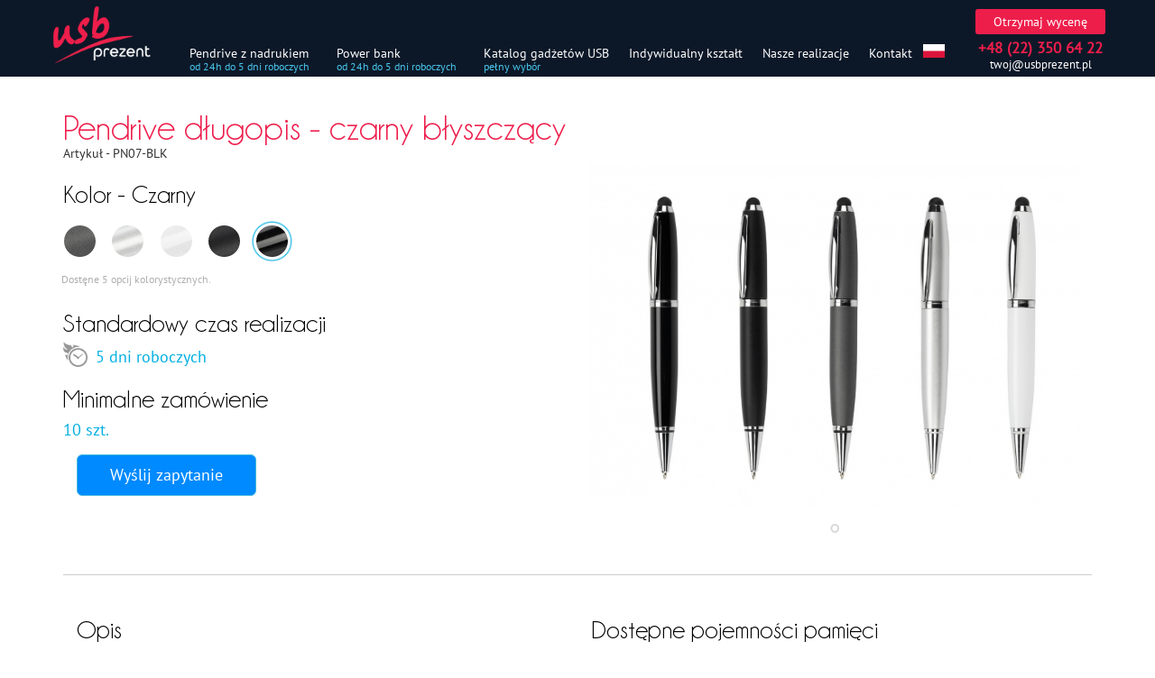

--- FILE ---
content_type: text/html; charset=UTF-8
request_url: https://usbprezent.pl/gadzet-reklamowy/dlugopisy-z-pendrivem/pendrive-dlugopis-czarny-blyszczacy
body_size: 7445
content:
<!DOCTYPE html><html lang="pl"><head><!-- Google Tag Manager --><script>(function(w,d,s,l,i){w[l]=w[l]||[];w[l].push({'gtm.start': new Date().getTime(),event:'gtm.js'});var f=d.getElementsByTagName(s)[0],j=d.createElement(s),dl=l!='dataLayer'?'&l='+l:'';j.async=true;j.src='https://www.googletagmanager.com/gtm.js?id='+i+dl;f.parentNode.insertBefore(j,f);})(window,document,'script','dataLayer','GTM-5VZ4VFJ');</script><!-- End Google Tag Manager --> <meta charset="UTF-8"><meta http-equiv="X-UA-Compatible" content="IE=edge"><meta name="viewport" content="width=device-width, initial-scale=1"><meta name="csrf-param" content="_csrf-frontend"><meta name="csrf-token" content="tZgCazw3Tbj1PoAK4_1JCYWypjg0JcBybRJNZVIZ6uSYwHMpfV4sgbl6uDOuhStWz4CQWQZrmQYrTSpSOCHShQ=="><link href="/css/fonts_css.css" rel="stylesheet" type="text/css"><title>Pendrive długopis - czarny błyszczący - USB prezent</title><meta name="author" content="Rokka sp. z o.o."><meta name="classification" content="upominki,marketing, agencje reklamowe,gadżety,sprzedaż,e-commerce"><meta name="abstract" content="upominki,marketing, agencje reklamowe,gadżety,sprzedaż,e-commerce"><meta name="copyright" content="Wszelkie prawa zastrzeżone © 2018 - 2023"><meta name="keywords" content="pendrive długopis, pendrive z długopisem"><meta name="description" content="Doskonały gadżet reklamowy łączący pendrive i długopis w jednym. Nadaje się do graweru oraz logo w kolorze"><link href="/assets/css-compress/cd1cdb8f3a5ff65e94d4da868a088b86.css?v=1683480993" rel="stylesheet"><script src="/assets/js-compress/8755fdaa6aee0477a4a421469837ee52.js?v=1682954034"></script> <link rel="shortcut icon" href="/favicon.ico" type="image/x-icon" /><link rel="alternate" href="https://usbprezent.es/usb-personalizados/boligrafo-usb-pluma-unidad-flash-usbpersonalizados/usb-flash-pen-drive-negro-brillante" hreflang="es" /><link rel="alternate" href="https://usbprezent.com.ua/usb/ruchka-fleshka/fleshka-ruchka-so-stilusom-pn07-grf-cvet-chernyyglyancevyy" hreflang="ru" /><link rel="alternate" href="https://usbprezent.pl/gadzet-reklamowy/dlugopisy-z-pendrivem/pendrive-dlugopis-czarny-blyszczacy" hreflang="pl" /><meta name="msapplication-TileColor" content="#0d1929"><meta name="theme-color" content="#0d1929" /></head><body class="product_page_md_photos"><!-- Google Tag Manager (noscript) --><noscript><iframe src="https://www.googletagmanager.com/ns.html?id=GTM-5VZ4VFJ" height="0" width="0" style="display:none;visibility:hidden"></iframe></noscript><!-- End Google Tag Manager (noscript) --> <script src="/assets/js-compress/545d65151fcff4fe355ad07182bff9f2.js?v=1682954034"></script><div class="modal fade blankinquiry" id="myModal" tabindex="-1" role="dialog" aria-labelledby="myModalLabel"><div class="modal-dialog product_page_modal" role="document"><div class="modal-content"><div class="modal-header"><div class="form_logo "><img src="/images/usbprezent_logo.png" class="img-responsive" alt="USBprezent"/></div><button type="button" class="close" data-dismiss="modal" aria-label="Close"><span aria-hidden="true">×</span></button><h4 class="modal-title" id="myModalLabel">Otrzymaj wycenę</h4></div><div class="modal-body"><div class="row"><div class="col-md-5"><form id="fb" action="#" method="post"><input type="hidden" name="_csrf-frontend" value="tZgCazw3Tbj1PoAK4_1JCYWypjg0JcBybRJNZVIZ6uSYwHMpfV4sgbl6uDOuhStWz4CQWQZrmQYrTSpSOCHShQ=="> <div class="form-group field-feedbackform-name required"><label class="control-label" for="feedbackform-name">Imię i nazwisko</label><input type="text" id="feedbackform-name" class="form-control" name="Feedbackform[name]" aria-required="true"><div class="help-block"></div></div> <div class="form-group field-feedbackform-email required"><label class="control-label" for="feedbackform-email">Email</label><input type="text" id="feedbackform-email" class="form-control" name="Feedbackform[email]" aria-required="true"><div class="help-block"></div></div> <div class="form-group field-feedbackform-tel"><label class="control-label" for="feedbackform-tel">Telefon</label><input type="text" id="feedbackform-tel" class="form-control" name="Feedbackform[tel]"><div class="help-block"></div></div> <div class="form-group field-feedbackform-pcs"><label class="control-label" for="feedbackform-pcs">Potrzebna ilość</label><input type="text" id="feedbackform-pcs" class="form-control" name="Feedbackform[pcs]"><div class="help-block"></div></div> <div class="form-group field-feedbackform-message"><label class="control-label" for="feedbackform-message">Treść</label><textarea id="feedbackform-message" class="form-control" name="Feedbackform[message]" rows="5"></textarea><div class="help-block"></div></div> <input type="hidden" id="form_user_options" name="Feedbackform[options]" value=""> <input type="hidden" id="form_type" name="Feedbackform[type]" value="product_page"> <input type="hidden" id="form_link" name="Feedbackform[link]" value=""> <button id="snform" class="btn btn-info btn-lg" type="submit">Wysłać</button><div class="feedbackresponse"></div><br/><br/></form></div><div class="col-md-7 form_area"><div class="form_photo_area"><div class="product_photo"><img class=" img-responsive img-rounded" src="/images/form_thumb/7zJ6ve81AUB9sgzpZ34O/PDd-7.jpg"/ alt="Pendrive długopis - czarny błyszczący"> </div><div class="product_sku_form_area sku_wrapper form_values"><div class="form_sku">Artykuł: PN07-BLK</div>
Kolor: Czarny<br/></div></div><div class="choose_options"><hr/><h4>Wybierz opcje</h4><span class="label label-default">USB 2.0</span> <div class="btn btn-default btn-xs form_button form_category_parameter" role="button" title="Pojemność pamięci USB 2.0">2GB</div><div class="btn btn-default btn-xs form_button form_category_parameter" role="button" title="Pojemność pamięci USB 2.0">4GB</div><div class="btn btn-default btn-xs form_button form_category_parameter" role="button" title="Pojemność pamięci USB 2.0">8GB</div><div class="btn btn-default btn-xs form_button form_category_parameter" role="button" title="Pojemność pamięci USB 2.0">16GB</div><div class="btn btn-default btn-xs form_button form_category_parameter" role="button" title="Pojemność pamięci USB 2.0">32GB</div><br/><hr/><h4>Znakowanie:</h4><div class="btn btn-primary btn-xs form_button_logo outline form_print_places " title="Część A" role="button">Część A</div><div class="btn btn-primary btn-xs form_button_logo outline form_print_places " title="Część B" role="button">Część B</div><div class="btn btn-primary btn-xs form_button_logo outline print_logo_tech" role="button" title="Grawerowanie laserowe"><img class=" img-responsive" src="/images/form_thumb/8ur37uER9X32RAY3kBgT/laser_engrave_icon.png" alt="Grawerowanie laserowe"/>
Grawerowanie laserowe
</div><div class="btn btn-primary btn-xs form_button_logo outline print_logo_tech" role="button" title="Tampondruk"><img class=" img-responsive" src="/images/form_thumb/rvDrmLOLBRAhCTcRntmP/pad_print_icon.png" alt="Tampondruk"/>
Tampondruk
</div><div class="logo_message">*Jeżeli Państwo nie jesteście pewni w wyboru rodzaja znakowania, po prostu prosimy nie zaznaczac tego, konsultant pomoże dopasować najlepszą metodę znakowania w każdym przypadku</div> <script>
$(".form_button").click(function(){
$(this). toggleClass("btn-info");
});
$(".form_button_logo").click(function(){
$(this). toggleClass("outline_active");
});
</script></div></div></div><div class="modal-footer"><button type="button" class="btn btn-default " data-dismiss="modal" id="btnclose">Zamknij</button></div></div></div></div></div><nav class=" navbar navbar-default navbar-fixed-top" role="navigation"><div class="container container_top"><div class="navbar-header remove-bottom-px xs-pull-right"><button typel="button" class="navbar-toggle collapsed" data-toggle="collapse" data-target="#collapsemenu" aria-expanded="false"><span class="sr-only">Nawigacja</span><span class="icon-bar"></span><span class="icon-bar"></span><span class="icon-bar"></span></button><a class="navbar-brand" href="https://usbprezent.pl" title="Bezpośredni importer i producent gadżetów reklamowych - USB prezent"><img src="/images/usbprezent.png" alt="Bezpośredni importer i producent gadżetów reklamowych - USB prezent"></a></div><div class="collapse navbar-collapse navbar-left " id="collapsemenu"><ul class="nav navbar-nav "><li ><a href="/katalog" title="pendrivy z nadrukiem z magazynu w Polsce">Pendrive z nadrukiem</a> <div class="blue-xs-classes blue-xs-classes-slash visible-xs">/</div> <div class="help-text-main-menu visible-lg visible-md blue-xs-classes visible-xlg visible-fhd visible-rt visible-rt15 visible-uhd visible-4k visible-8k">od 24h do 5 dni roboczych</div></li><li ><a href="/power-bank" class="clearfix " title="Power banki z nadrukiem z magazynu w Polsce">Power bank</a> <div class="blue-xs-classes blue-xs-classes-slash visible-xs">/</div> <div class="help-text-main-menu visible-lg visible-md blue-xs-classes visible-xlg visible-fhd visible-rt visible-rt15 visible-uhd visible-4k visible-8k">od 24h do 5 dni roboczych</div></li><li><a href="/gadzety-reklamowe">Katalog gadżetów USB</a> <div class="blue-xs-classes visible-xs blue-xs-classes-slash">/</div> <div class="help-text-main-menu visible-lg visible-md blue-xs-classes visible-xlg visible-fhd visible-rt visible-rt15 visible-uhd visible-4k visible-8k">pełny wybór</div></li><li ><a href="/ksztalty-na-zamowienie">Indywidualny kształt</a></li><li class="visible-lg visible-xs visible-xlg visible-fhd visible-rt visible-rt15 visible-uhd visible-4k visible-8k"><a href="/nasze-realizacje">Nasze realizacje</a></li><li ><a href="/kontakty">Kontakt</a></li><li style="padding-left: 10px;" class="flag_li"> <img class="flag_switcher dropdown-toggle" type="button" alt="PL" data-toggle="dropdown" src="https://usbprezent.pl/flags/Flag_of_Poland.svg"/> <ul class="dropdown-menu language_bar"><li><span><img src="https://usbprezent.pl/flags/Flag_of_Poland.svg" class="lang_img" alt="Polska"/>Polska</span></li><li><a href="https://usbprezent.es/usb-personalizados/boligrafo-usb-pluma-unidad-flash-usbpersonalizados/usb-flash-pen-drive-negro-brillante"><img src="https://usbprezent.pl/flags/Flag_of_Spain.svg" class="lang_img" alt="España"/>España</a></li> </ul></li><li class="visible-xs xs-phone" >+48 (22) 350 64 22</li><li class="visible-xs xs-email" ><span class="emles"></span></li></ul></div><div class="nafbar-form navbar-right text-right navbar-fixed-top-xs get-inquiry get-inquiry-xs visible-lg visible-md visible-sm visible-xs text-center visible-xlg visible-fhd visible-rt visible-rt15 visible-uhd visible-4k visible-8k"><button class="btn btn-default navbar-btn btn-sm get_inquiry_top_button" type="button" data-toggle="modal" data-target=".blankinquiry">Otrzymaj wycenę</button><div class="top_phone_email_countainer text-right hidden-xs visible-xlg visible-fhd visible-rt visible-rt15 visible-uhd visible-4k visible-8k"><div class="top_phone">+48 (22) 350 64 22</div><div class="top_email visible-lg visible-md visible-sm visible-xlg visible-fhd visible-rt visible-rt15 visible-uhd visible-4k visible-8k"><span class="emles"></span></div></div></div></div></nav><script>$('img.flag_switcher,ul.language_bar').hover(function() {$('ul.language_bar').stop(true, true).delay(0).fadeIn(0); }, function() { $('ul.language_bar').stop(true, true).delay(0).fadeOut(400); });</script><div class="container container-fluid main_area"><div class="col-12"><h1>Pendrive długopis - czarny błyszczący</h1></div><div class="sku_wrapper">
Artykuł - <span class="sku">PN07-BLK</span></div><div class="col-md-6 product_photo_area col-md-push-6" id="photoareaid"><div class="master-slider ms-skin-default" id="masterslider" style="z-index: 100"><div class="ms-slide slide-1" data-delay="5"><img src="/masterslider/style/blank.gif" data-src="7zJ6ve81AUB9sgzpZ34O/PDd-7.jpg" alt="Pendrive długopis - czarny błyszczący"/></div></div></div><div class="col-md-6 parameters_area col-md-pull-6 "><div class="Current_color_title"><h3>Kolor - Czarny</h3></div><div class="color_options"><div class="color_option "><a href="/gadzet-reklamowy/dlugopisy-z-pendrivem/pendrive-dlugopis-grafitowy" title="Pendrive długopis - grafitowy"><img src="/images/color_icons/iYZjiPbrDVZVbxEhWanp/PDd-7 (grafit_mat).jpg" class="img-circle img-responsive " alt="Pendrive długopis - grafitowy"/></a></div><div class="color_option "><a href="/gadzet-reklamowy/dlugopisy-z-pendrivem/pendrive-dlugopis-srebrny" title="Pendrive długopis - srebrny"><img src="/images/color_icons/h9BV3bt3JXXZPeoqoSlz/PDd-7 (srebrny).jpg" class="img-circle img-responsive " alt="Pendrive długopis - srebrny"/></a></div><div class="color_option "><a href="/gadzet-reklamowy/dlugopisy-z-pendrivem/pendrive-dlugopis-bialy" title="Pendrive długopis - biały"><img src="/images/color_icons/aa6tAe65kFzKR1wWmCIM/PDd-7 (bialy).jpg" class="img-circle img-responsive " alt="Pendrive długopis - biały"/></a></div><div class="color_option "><a href="/gadzet-reklamowy/dlugopisy-z-pendrivem/pendrive-dlugopis-czarny-matowy" title="Pendrive długopis - czarny matowy"><img src="/images/color_icons/JrSFzIeuoi1i1OcHqLEj/PDd-7 (czarny_mat).jpg" class="img-circle img-responsive " alt="Pendrive długopis - czarny matowy"/></a></div><div class="color_option color_option_selected"><a href="/gadzet-reklamowy/dlugopisy-z-pendrivem/pendrive-dlugopis-czarny-blyszczacy" title="Pendrive długopis - czarny błyszczący"><img src="/images/color_icons/jDv0s4b7JU6MKvCoV5M1/PDd-7 (czarny).jpg" class="img-circle img-responsive " alt="Pendrive długopis - czarny błyszczący"/></a></div><div class="color_options_message">
Dostęne 5 opcij kolorystycznych.<div class=""></div><div class="hidden-xs"></div></div></div><div class="parameters_dsc time_terms_wrapper"><h3>Standardowy czas realizacji</h3><div class="time_icon"><img src="/images/fast_time_icon.png" class="img-responsive" alt="Standardowy czas realizacji"/></div><div class="blue_text">5 dni roboczych</div></div><div class="parameters_dsc min_order_wrapper"><h3>Minimalne zamówienie</h3><div class="blue_text">10 szt.</div></div><div class="wyslij_zapytanie_wrapper"><button class="btn btn-lg navbar-btn btn-info get_inquiry_product_page_button" type="button" data-toggle="modal" data-target=".blankinquiry">Wyślij zapytanie</button></div></div><hr><script>
$(".ms-slide img").each(
function(index) {
var sssrc = $(this).attr('data-src');
$(this).attr('data-src', path_image_normal_tlp($(this).attr('data-src')));
}
);
</script><div class="col-md-6 desc_col "><h3>Opis</h3><p>Praktyczny gadżet reklamowy łączący w sobie pamięć usb oraz prawdziwy długopis. Idealnie nadaje się na grawer logo, dodatkowo posiada gumkę do ekranów dotykowych.<br />
Dostępny w 2 wersjach kolorystycznych matowych oraz 3 błyszczących.</p><hr class="visible-xs"></div><div class="col-md-6 desc_col"> <h3>Dostępne pojemności pamięci</h3><div class="availible_memory"><span class="label label-default">USB 2.0</span> 2GB, 4GB, 8GB, 16GB, 32GB<br/> <p class="small_note"></p></div><hr class="visible-xs"> </div><div class="container"><h3 class="logo_options">Opcje znkowania</h3></div><div class="row row-eq-height"><div class="col-md-6 pring_logo_icons col-sm-6 col-xs-12"><img src="/images/color_icons/8ur37uER9X32RAY3kBgT/laser_engrave_icon.png" alt="Grawerowanie laserowe" class="img-responsive"><h4>Grawerowanie laserowe</h4><p>Grawerowanie laserowe - to jeden z najtrwalszych sposobów nadruku na gadżetach reklamowych.</p><p>Nadruk na grawerowanych gadżetach reklamowych całkowicie odporny na ścieranie i odbarwianie. Kolor, w jakim będzie widoczne grawerowane logo, zależy od koloru wewnętrznego grawerowanego materiału. </p> </div><div class="col-md-6 pring_logo_icons col-sm-6 col-xs-12"><img src="/images/color_icons/rvDrmLOLBRAhCTcRntmP/pad_print_icon.png" alt="Tampondruk" class="img-responsive"><h4>Tampondruk</h4>
Znakowanie tampondrukiem polega na nakładaniu farby przy pomocy miękkiego stempla, bardzo często nazywanego właśnie tamponem.
Tampondruk pozwala na nadruk z dopasowaniem kolorów w.g. Pantone </div></div><div class="row-eq-height row_bottom"><div class="col-md-6 desc_col"><h3>Kompatybilność</h3><div class="availible_memory"><p>Pendrive jest Plug & Play Kompatybilny ze wszystkimi urzadzeniami działającymi z
USB 2.0 oraz USB 3.0<br/><br/>
Brak potrzeby instalacji sterowników albo jakiegoś innego software dla w systemach operacyjnych:
</p> <table class="table-bordered capability"><tr><td>Windows XP (32-bit & 64-bit)</td><td>Server 2003 (32-bit & 64-bit)</td></tr><tr> <td>Server 2008 (32-bit & 64-bit)</td><td>Server 2008 R2 (64-bit)</td></tr><tr><td>Vista (32-bit & 64-bit)</td><td>Windows 7 (32-bit & 64-bit)</td></tr><tr><td> Windows 8 (32-bit & 64-bit)</td><td> Windows 10 (32-bit & 64-bit)</td></tr><tr><td> Mac OS X 10.3.9 do 10.8</td></tr></table></div><hr class="visible-xs"> </div></div><div class="row-eq-height row row_bottom"><div class="col-md-6 desc_col"><h3>Warunki pracy</h3><div class="availible_memory"><p>
Temperatura eksploatacji: 0° to 45° C (32° to 113° F)<br/>
Wilgotność względna: 0% to 95% bez kondensacji<br/>
Maksymalna wysokość eksploatacji: 3,000m (9,842 f) <br/></p></div><hr class="visible-xs"> </div><div class="col-md-6 desc_col"><h3>Wymiary, waga, materiał</h3><div class="availible_memory"><p>
Materiał: Plastikowo - metalowy<br/>Długość: 140mm (5.51 Cali)<br/>Szerokość: 14mm (0.55 Cali)<br/></p></div><hr class="visible-xs"></div></div></div><script type="text/javascript">
var pars;
var pars_4_3;
var max_width;
if (window_width>1200){max_width=1200;}else{max_width=window_width;}
pars = {height:Math.floor(window_height*size_coef), // slider standard height
layout:'autofill', // slider standard width
width:1200,
height:800,
preload:'all',
fillMode:'fit',
autoHeight:"true",
space:5,
loop:false
};
pars_4_3 = {
layout:'autofill', // slider standard width
width:1200,
height:800,
preload:'all',
fillMode:'fit',
autoHeight:"true",
space:5,
loop:false
};
var slider = new MasterSlider();
slider.control('bullets' , {autohide:false, align:'bottom', margin:-35});
if(window_width<window_height){
slider.setup( 'masterslider' , pars_4_3);
}else{
slider.setup( 'masterslider' , pars);
}
$('.helpersproda').matchHeight();
$('.helpersprodb').matchHeight();
</script><div id="stickybottom-sensor" class=" breadcrumbs"><div class="container"><ul class=""><li><a href="/" title="Pendrive reklamowy z nadrukiem logo, usb z logo, power banki ">USBPREZENT.PL</a></li><li><a href="/katalog" title="Pendrivy reklamowe z magazynu w polsce">Pendrivy reklamowe</a></li><li><a href="/katalog/dlugopisy-z-pendrivem" title="Długopis z pendrivem USB">Długopis z pendrivem</a></li><li class="active">Pendrive długopis - czarny błyszczący</li></ul></div></div> <div class="footer_area"><div class="container footer_menu_container "> <div class="row"><div class="col xs-12 col-sm-12 col-md-3"><img src="/images/pfr_2.png" alt="PFR" class="img-responsive" /></div><div class=" col-xs-12 col-sm-12 col-md-3"><a class="collapsed footer_menu_header" role="button" data-toggle="collapse" href="#collapseListGroup1" aria-expanded="false" aria-controls="collapseListGroup1">
Popularne modele </a><div id="collapseListGroup1" class="panel-collapse collapse navbar-collapse" role="tabpanel" aria-labelledby="collapseListGroupHeading1"><ul class="footer_menu_ul"><li class="footer_menu_li"><a href="https://usbprezent.pl/katalog/pendrive-twister" title="Pendrive twister">Pendrive twister</a></li><li class="footer_menu_li"><a href="https://usbprezent.pl/katalog/pendrive-w-ksztalcie-karty-kredytowej/pendrive-w-ksztalcie-karty-kredytowej-cd11" title="Pendrive w kształcie karty kredytowej">Pendrive w kształcie karty kredytowej</a></li><li class="footer_menu_li"><a href="https://usbprezent.pl/katalog/pendrive-matalowy-z-grawerem" >Pendrive z grawerem</a></li><li class="footer_menu_li"><a href="https://usbprezent.pl/katalog/pendrive-skorzany-elegancki-pendrive">Pendrive skórzany</a></li><li class="footer_menu_li"><a href="https://usbprezent.pl/katalog/drewniane" title="Pendrive drewniany">Pendrive drewniany</a></li></ul></div></div><div class=" col-xs-12 col-sm-12 col-md-4"><a class="collapsed footer_menu_header" role="button" data-toggle="collapse" href="#collapseListGroup2" aria-expanded="false" aria-controls="collapseListGroup2">
Usługi</a><div id="collapseListGroup2" class="panel-collapse collapse navbar-collapse" role="tabpanel" aria-labelledby="collapseListGroupHeading2"><ul class="footer_menu_ul"><li class="footer_menu_li"><a href="/wgrywanie-danych" title="Wgrywanie danych">Wgrywanie danych</a></li><li class="footer_menu_li"><a href="/blokada-danych" title="Blokada danych">Blokada danych</a></li><li class="footer_menu_li"><a href="/duzy-hurt" title="Pendrive hurt">Pendrive hurt</a></li><li class="footer_menu_li"><a href="/grawerowanie-laserowe" title="Grawerowanie laserowe">Grawerowanie laserowe</a></li></ul></div> </div><div class=" col-xs-12 col-sm-12 col-md-2"><a class="collapsed footer_menu_header" role="button" data-toggle="collapse" href="#collapseListGroup5" aria-expanded="false" aria-controls="collapseListGroup5">
O firmie</a><div id="collapseListGroup5" class="panel-collapse collapse navbar-collapse" role="tabpanel" aria-labelledby="collapseListGroupHeading5"><ul class="footer_menu_ul"><li class="footer_menu_li"><a href="/gwarancja" title="Gwarancja">Gwarancja</a></li><li class="footer_menu_li"><a href="/regulamin" title="Regulamin">Regulamin</a></li><li class="footer_menu_li"><a href="/blog" title="Blog">Blog</a></li><li class="footer_menu_li"><a href="/kontakty" title="Kontakty">Kontakty</a></li></ul></div> </div><div class="footer_text col-md-12 col-xs-12"><div class="footer_info"><div class="footer_float_left" >Dla kontaktu z nami: zadzwoń <span class="white-space: nowrap"><a
href="tel:+48223506422">+48 (22) 350 64 22</a></span> <div class="visible-xs-block"></div>Godziny pracy: 9:00-17:00 UTC+2 <div class="visible-xs-block"></div>Warszawa, Polska </div><div class="footer_float_right"><div class="visible-xs-block"></div> napisz wiadomość: <span class="emles"></span></div></div><hr class="footer_hr"><div class="footer_info "><div class="footer_float_left">Wszelkie prawa zastrzeżone © 2018 - 2023 Rokka sp. z o.o. Polska<div class="zvisible-xs-block"></div></div><div class="visible-xs-block"></div><div class="footer_float_right"><div class="visible-xs-block"></div></div></div></div></div></div></div><script type="application/ld+json">
{ "@context" : "https://schema.org", "@type" : "Organization", "url" : "https://usbprezent.pl", "address": { "@type": "PostalAddress", "addressLocality": "Warsaw, Poland", "postalCode": "03-138", "streetAddress": "Strumykowa 40A, lok 81" }, "email": "open@usbprezent.pl", "name": "USBprezent.pl", "taxID": "PL7010438055", "logo": "https://usbprezent.pl/images/usbprezent_logo.png", "image": "https://usbprezent.pl/images/usbprezent_logo.png", "telephone": "+48223506422" }
</script><script src="/assets/js-compress/2fb9726c6e8694398630702a5133e737.js?v=1682954186"></script><script>$(document).ready(function(){width=$(window).width();if(width>10){mla=[];mla[0]='t';mla[1]='w';mla[2]='o';mla[3]='j';mla[4]='@';mla[5]='usbprezent.pl';mla[6]='mai';mla[7]='lto:';eml='<a href="'+mla[6]+mla[7]+mla[0]+mla[1]+mla[2]+mla[3]+mla[4]+mla[5]+"\""+">"+mla[0]+mla[1]+mla[2]+mla[3]+mla[4]+mla[5]+'</a>';$('.emles').html(eml);mla=[];mla[0]='k';mla[1]='s';mla[2]='i';mla[3]='e';mla[4]='gowosc@';mla[5]='usbprezent.pl';mla[6]='mai';mla[7]='lto:';eml='<a href="'+mla[6]+mla[7]+mla[0]+mla[1]+mla[2]+mla[3]+mla[4]+mla[5]+"\""+">"+mla[0]+mla[1]+mla[2]+mla[3]+mla[4]+mla[5]+'</a>';$('.emles_ksiegowosc').html(eml);}});$('#snform').on('click',function(){var form=$('#fb');form.submit(function(e){form.data('yiiActiveForm').submitting=false;return false;});var already_sent=false;form.data('yiiActiveForm').submitting=true;form.yiiActiveForm('validate');form.on("afterValidate",function(event,messages){if(form.find('.has-error').length){$('.feedbackresponse').html('<span class="text-danger">Zgłoszenie nie zostało wysłane. Formularz zawiera błędy!</span>');return false;}else{var category_parameters=new Array;$('.choose_options > .form_category_parameter.btn-info').each(function(index){category_parameters.push($(this).attr("title")+' - '+$(this).text());});var places_parameters=new Array;$('.choose_options > .form_print_places.outline_active').each(function(index){places_parameters.push($(this).text());});var logo_tech=new Array;$('.choose_options > .print_logo_tech.outline_active').each(function(index){logo_tech.push($(this).text());});var packages=new Array;$('.choose_options > .form_packages_options.outline_active').each(function(index){packages.push($(this).text());});var acces=new Array;$('.choose_options > .accesoar.outline_active').each(function(index){acces.push($(this).text());});$('#form_user_options').val($('.form_sku').html()+'<br/>'+'Opcje towaru:<br/>'+category_parameters.join('<br/>')+'<br/><br/>'+'Miejsc znakowania:<br/>'+places_parameters.join(',')+'<br/><br/>'+'Logo:<br/>'+logo_tech.join(',')+'<br/><br/>'+'Packages:<br/>'+packages.join(',')+'<br/><br/>'+'Akcesoria:<br/>'+acces.join(',')+'<br/>----------------------------<br/>');$('#form_link').val($(location).attr('href'));if(already_sent==false){already_sent=true;$.ajax({url:'/snd/feedback',type:'post',data:form.serialize(),success:function(data){dataLayer.push({'event':'feedbackform'});var v='<span class="text-success">Dziękujęmy! Zgłoszenie zostało zarejestrowane pod nr. '+data+'</span>';$('.feedbackresponse').html(v);var div2blink=$("#btnclose");var backgroundInterval=setInterval(function(){div2blink.toggleClass("btn-success");},500);}});}}});});</script><script>jQuery(function ($) {
jQuery('#fb').yiiActiveForm([{"id":"feedbackform-name","name":"name","container":".field-feedbackform-name","input":"#feedbackform-name","validate":function(attribute,value,messages,deferred,$form){yii.validation.required(value,messages,{"message":"Proszę wprowadzić imię oraz nazwisko"});yii.validation.string(value,messages,{"message":"Imię i nazwisko must be a string.","skipOnEmpty":1});}},{"id":"feedbackform-email","name":"email","container":".field-feedbackform-email","input":"#feedbackform-email","validate":function(attribute,value,messages,deferred,$form){yii.validation.required(value,messages,{"message":"Proszę wprowadzić email"});yii.validation.email(value,messages,{"pattern":/^[a-zA-Z0-9!#$%&'*+\/=?^_`{|}~-]+(?:\.[a-zA-Z0-9!#$%&'*+\/=?^_`{|}~-]+)*@(?:[a-zA-Z0-9](?:[a-zA-Z0-9-]*[a-zA-Z0-9])?\.)+[a-zA-Z0-9](?:[a-zA-Z0-9-]*[a-zA-Z0-9])?$/,"fullPattern":/^[^@]*<[a-zA-Z0-9!#$%&'*+\/=?^_`{|}~-]+(?:\.[a-zA-Z0-9!#$%&'*+\/=?^_`{|}~-]+)*@(?:[a-zA-Z0-9](?:[a-zA-Z0-9-]*[a-zA-Z0-9])?\.)+[a-zA-Z0-9](?:[a-zA-Z0-9-]*[a-zA-Z0-9])?>$/,"allowName":false,"message":"Wprowadzono błędny email","enableIDN":false,"skipOnEmpty":1});}},{"id":"feedbackform-tel","name":"tel","container":".field-feedbackform-tel","input":"#feedbackform-tel","validate":function(attribute,value,messages,deferred,$form){yii.validation.string(value,messages,{"message":"Telefon must be a string.","skipOnEmpty":1});}},{"id":"feedbackform-pcs","name":"pcs","container":".field-feedbackform-pcs","input":"#feedbackform-pcs","validate":function(attribute,value,messages,deferred,$form){yii.validation.string(value,messages,{"message":"Potrzebna ilość must be a string.","skipOnEmpty":1});}},{"id":"feedbackform-message","name":"message","container":".field-feedbackform-message","input":"#feedbackform-message","validate":function(attribute,value,messages,deferred,$form){yii.validation.string(value,messages,{"message":"Treść must be a string.","skipOnEmpty":1});}}],[]);
});</script> </body></html>

--- FILE ---
content_type: text/css
request_url: https://usbprezent.pl/assets/css-compress/cd1cdb8f3a5ff65e94d4da868a088b86.css?v=1683480993
body_size: 31458
content:
html,body{height:100%}.wrap{min-height:100%;height:auto;margin:0
auto -60px;padding:0
0 60px}.wrap>.container{padding:70px
15px 20px}.footer{height:60px;background-color:#f5f5f5;border-top:1px solid #ddd;padding-top:20px}.jumbotron{text-align:center;background-color:transparent}.jumbotron
.btn{font-size:21px;padding:14px
24px}.not-set{color:#c55;font-style:italic}a.asc:after,a.desc:after{position:relative;top:1px;display:inline-block;font-family:'Glyphicons Halflings';font-style:normal;font-weight:normal;line-height:1;padding-left:5px}a.asc:after{content:"\e151"}a.desc:after{content:"\e152"}.sort-numerical a.asc:after{content:"\e153"}.sort-numerical a.desc:after{content:"\e154"}.sort-ordinal a.asc:after{content:"\e155"}.sort-ordinal a.desc:after{content:"\e156"}.grid-view
td{white-space:nowrap}.grid-view .filters input,
.grid-view .filters
select{min-width:50px}.hint-block{display:block;margin-top:5px;color:#999}.error-summary{color:#a94442;background:#fdf7f7;border-left:3px solid #eed3d7;padding:10px
20px;margin:0
0 15px 0}.nav>li>form{padding:8px}@media(max-width:768px){.nav li>form{padding:3px}}.nav>li>form>button:hover{text-decoration:none}

/*!
 * Bootstrap v3.3.6 (http://getbootstrap.com)
 * Copyright 2011-2015 Twitter, Inc.
 * Licensed under MIT (https://github.com/twbs/bootstrap/blob/master/LICENSE)
 */

/*! normalize.css v3.0.3 | MIT License | github.com/necolas/normalize.css */
html{font-family:sans-serif;-webkit-text-size-adjust:100%;-ms-text-size-adjust:100%}body{margin:0}article,aside,details,figcaption,figure,footer,header,hgroup,main,menu,nav,section,summary{display:block}audio,canvas,progress,video{display:inline-block;vertical-align:baseline}audio:not([controls]){display:none;height:0}[hidden],template{display:none}a{background-color:transparent}a:active,a:hover{outline:0}abbr[title]{border-bottom:1px dotted}b,strong{font-weight:700}dfn{font-style:italic}h1{margin:.67em 0;font-size:2em}mark{color:#000;background:#ff0}small{font-size:80%}sub,sup{position:relative;font-size:75%;line-height:0;vertical-align:baseline}sup{top:-.5em}sub{bottom:-.25em}img{border:0}svg:not(:root){overflow:hidden}figure{margin:1em
40px}hr{height:0;-webkit-box-sizing:content-box;-moz-box-sizing:content-box;box-sizing:content-box}pre{overflow:auto}code,kbd,pre,samp{font-family:monospace,monospace;font-size:1em}button,input,optgroup,select,textarea{margin:0;font:inherit;color:inherit}button{overflow:visible}button,select{text-transform:none}button,html input[type=button],input[type=reset],input[type=submit]{-webkit-appearance:button;cursor:pointer}button[disabled],html input[disabled]{cursor:default}button::-moz-focus-inner,input::-moz-focus-inner{padding:0;border:0}input{line-height:normal}input[type=checkbox],input[type=radio]{-webkit-box-sizing:border-box;-moz-box-sizing:border-box;box-sizing:border-box;padding:0}input[type=number]::-webkit-inner-spin-button,input[type=number]::-webkit-outer-spin-button{height:auto}input[type=search]{-webkit-box-sizing:content-box;-moz-box-sizing:content-box;box-sizing:content-box;-webkit-appearance:textfield}input[type=search]::-webkit-search-cancel-button,input[type=search]::-webkit-search-decoration{-webkit-appearance:none}fieldset{padding:.35em .625em .75em;margin:0
2px;border:1px
solid silver}legend{padding:0;border:0}textarea{overflow:auto}optgroup{font-weight:700}table{border-spacing:0;border-collapse:collapse}td,th{padding:0}
/*! Source: https://github.com/h5bp/html5-boilerplate/blob/master/src/css/main.css */
@media
print{*,:after,:before{color:#000!important;text-shadow:none!important;background:0 0!important;-webkit-box-shadow:none!important;box-shadow:none!important}a,a:visited{text-decoration:underline}a[href]:after{content:" (" attr(href) ")"}abbr[title]:after{content:" (" attr(title) ")"}a[href^="javascript:"]:after,a[href^="#"]:after{content:""}blockquote,pre{border:1px
solid #999;page-break-inside:avoid}thead{display:table-header-group}img,tr{page-break-inside:avoid}img{max-width:100%!important}h2,h3,p{orphans:3;widows:3}h2,h3{page-break-after:avoid}.navbar{display:none}.btn>.caret,.dropup>.btn>.caret{border-top-color:#000!important}.label{border:1px
solid #000}.table{border-collapse:collapse!important}.table td,.table
th{background-color:#fff!important}.table-bordered td,.table-bordered
th{border:1px
solid #ddd!important}}@font-face{font-family:'Glyphicons Halflings';src:url(/fonts/glyphicons-halflings-regular.eot);src:url(/fonts/glyphicons-halflings-regular.eot?#iefix) format('embedded-opentype'),url(/fonts/glyphicons-halflings-regular.woff2) format('woff2'),url(/fonts/glyphicons-halflings-regular.woff) format('woff'),url(/fonts/glyphicons-halflings-regular.ttf) format('truetype'),url(/fonts/glyphicons-halflings-regular.svg#glyphicons_halflingsregular) format('svg')}.glyphicon{position:relative;top:1px;display:inline-block;font-family:'Glyphicons Halflings';font-style:normal;font-weight:400;line-height:1;-webkit-font-smoothing:antialiased;-moz-osx-font-smoothing:grayscale}.glyphicon-asterisk:before{content:"\002a"}.glyphicon-plus:before{content:"\002b"}.glyphicon-eur:before,.glyphicon-euro:before{content:"\20ac"}.glyphicon-minus:before{content:"\2212"}.glyphicon-cloud:before{content:"\2601"}.glyphicon-envelope:before{content:"\2709"}.glyphicon-pencil:before{content:"\270f"}.glyphicon-glass:before{content:"\e001"}.glyphicon-music:before{content:"\e002"}.glyphicon-search:before{content:"\e003"}.glyphicon-heart:before{content:"\e005"}.glyphicon-star:before{content:"\e006"}.glyphicon-star-empty:before{content:"\e007"}.glyphicon-user:before{content:"\e008"}.glyphicon-film:before{content:"\e009"}.glyphicon-th-large:before{content:"\e010"}.glyphicon-th:before{content:"\e011"}.glyphicon-th-list:before{content:"\e012"}.glyphicon-ok:before{content:"\e013"}.glyphicon-remove:before{content:"\e014"}.glyphicon-zoom-in:before{content:"\e015"}.glyphicon-zoom-out:before{content:"\e016"}.glyphicon-off:before{content:"\e017"}.glyphicon-signal:before{content:"\e018"}.glyphicon-cog:before{content:"\e019"}.glyphicon-trash:before{content:"\e020"}.glyphicon-home:before{content:"\e021"}.glyphicon-file:before{content:"\e022"}.glyphicon-time:before{content:"\e023"}.glyphicon-road:before{content:"\e024"}.glyphicon-download-alt:before{content:"\e025"}.glyphicon-download:before{content:"\e026"}.glyphicon-upload:before{content:"\e027"}.glyphicon-inbox:before{content:"\e028"}.glyphicon-play-circle:before{content:"\e029"}.glyphicon-repeat:before{content:"\e030"}.glyphicon-refresh:before{content:"\e031"}.glyphicon-list-alt:before{content:"\e032"}.glyphicon-lock:before{content:"\e033"}.glyphicon-flag:before{content:"\e034"}.glyphicon-headphones:before{content:"\e035"}.glyphicon-volume-off:before{content:"\e036"}.glyphicon-volume-down:before{content:"\e037"}.glyphicon-volume-up:before{content:"\e038"}.glyphicon-qrcode:before{content:"\e039"}.glyphicon-barcode:before{content:"\e040"}.glyphicon-tag:before{content:"\e041"}.glyphicon-tags:before{content:"\e042"}.glyphicon-book:before{content:"\e043"}.glyphicon-bookmark:before{content:"\e044"}.glyphicon-print:before{content:"\e045"}.glyphicon-camera:before{content:"\e046"}.glyphicon-font:before{content:"\e047"}.glyphicon-bold:before{content:"\e048"}.glyphicon-italic:before{content:"\e049"}.glyphicon-text-height:before{content:"\e050"}.glyphicon-text-width:before{content:"\e051"}.glyphicon-align-left:before{content:"\e052"}.glyphicon-align-center:before{content:"\e053"}.glyphicon-align-right:before{content:"\e054"}.glyphicon-align-justify:before{content:"\e055"}.glyphicon-list:before{content:"\e056"}.glyphicon-indent-left:before{content:"\e057"}.glyphicon-indent-right:before{content:"\e058"}.glyphicon-facetime-video:before{content:"\e059"}.glyphicon-picture:before{content:"\e060"}.glyphicon-map-marker:before{content:"\e062"}.glyphicon-adjust:before{content:"\e063"}.glyphicon-tint:before{content:"\e064"}.glyphicon-edit:before{content:"\e065"}.glyphicon-share:before{content:"\e066"}.glyphicon-check:before{content:"\e067"}.glyphicon-move:before{content:"\e068"}.glyphicon-step-backward:before{content:"\e069"}.glyphicon-fast-backward:before{content:"\e070"}.glyphicon-backward:before{content:"\e071"}.glyphicon-play:before{content:"\e072"}.glyphicon-pause:before{content:"\e073"}.glyphicon-stop:before{content:"\e074"}.glyphicon-forward:before{content:"\e075"}.glyphicon-fast-forward:before{content:"\e076"}.glyphicon-step-forward:before{content:"\e077"}.glyphicon-eject:before{content:"\e078"}.glyphicon-chevron-left:before{content:"\e079"}.glyphicon-chevron-right:before{content:"\e080"}.glyphicon-plus-sign:before{content:"\e081"}.glyphicon-minus-sign:before{content:"\e082"}.glyphicon-remove-sign:before{content:"\e083"}.glyphicon-ok-sign:before{content:"\e084"}.glyphicon-question-sign:before{content:"\e085"}.glyphicon-info-sign:before{content:"\e086"}.glyphicon-screenshot:before{content:"\e087"}.glyphicon-remove-circle:before{content:"\e088"}.glyphicon-ok-circle:before{content:"\e089"}.glyphicon-ban-circle:before{content:"\e090"}.glyphicon-arrow-left:before{content:"\e091"}.glyphicon-arrow-right:before{content:"\e092"}.glyphicon-arrow-up:before{content:"\e093"}.glyphicon-arrow-down:before{content:"\e094"}.glyphicon-share-alt:before{content:"\e095"}.glyphicon-resize-full:before{content:"\e096"}.glyphicon-resize-small:before{content:"\e097"}.glyphicon-exclamation-sign:before{content:"\e101"}.glyphicon-gift:before{content:"\e102"}.glyphicon-leaf:before{content:"\e103"}.glyphicon-fire:before{content:"\e104"}.glyphicon-eye-open:before{content:"\e105"}.glyphicon-eye-close:before{content:"\e106"}.glyphicon-warning-sign:before{content:"\e107"}.glyphicon-plane:before{content:"\e108"}.glyphicon-calendar:before{content:"\e109"}.glyphicon-random:before{content:"\e110"}.glyphicon-comment:before{content:"\e111"}.glyphicon-magnet:before{content:"\e112"}.glyphicon-chevron-up:before{content:"\e113"}.glyphicon-chevron-down:before{content:"\e114"}.glyphicon-retweet:before{content:"\e115"}.glyphicon-shopping-cart:before{content:"\e116"}.glyphicon-folder-close:before{content:"\e117"}.glyphicon-folder-open:before{content:"\e118"}.glyphicon-resize-vertical:before{content:"\e119"}.glyphicon-resize-horizontal:before{content:"\e120"}.glyphicon-hdd:before{content:"\e121"}.glyphicon-bullhorn:before{content:"\e122"}.glyphicon-bell:before{content:"\e123"}.glyphicon-certificate:before{content:"\e124"}.glyphicon-thumbs-up:before{content:"\e125"}.glyphicon-thumbs-down:before{content:"\e126"}.glyphicon-hand-right:before{content:"\e127"}.glyphicon-hand-left:before{content:"\e128"}.glyphicon-hand-up:before{content:"\e129"}.glyphicon-hand-down:before{content:"\e130"}.glyphicon-circle-arrow-right:before{content:"\e131"}.glyphicon-circle-arrow-left:before{content:"\e132"}.glyphicon-circle-arrow-up:before{content:"\e133"}.glyphicon-circle-arrow-down:before{content:"\e134"}.glyphicon-globe:before{content:"\e135"}.glyphicon-wrench:before{content:"\e136"}.glyphicon-tasks:before{content:"\e137"}.glyphicon-filter:before{content:"\e138"}.glyphicon-briefcase:before{content:"\e139"}.glyphicon-fullscreen:before{content:"\e140"}.glyphicon-dashboard:before{content:"\e141"}.glyphicon-paperclip:before{content:"\e142"}.glyphicon-heart-empty:before{content:"\e143"}.glyphicon-link:before{content:"\e144"}.glyphicon-phone:before{content:"\e145"}.glyphicon-pushpin:before{content:"\e146"}.glyphicon-usd:before{content:"\e148"}.glyphicon-gbp:before{content:"\e149"}.glyphicon-sort:before{content:"\e150"}.glyphicon-sort-by-alphabet:before{content:"\e151"}.glyphicon-sort-by-alphabet-alt:before{content:"\e152"}.glyphicon-sort-by-order:before{content:"\e153"}.glyphicon-sort-by-order-alt:before{content:"\e154"}.glyphicon-sort-by-attributes:before{content:"\e155"}.glyphicon-sort-by-attributes-alt:before{content:"\e156"}.glyphicon-unchecked:before{content:"\e157"}.glyphicon-expand:before{content:"\e158"}.glyphicon-collapse-down:before{content:"\e159"}.glyphicon-collapse-up:before{content:"\e160"}.glyphicon-log-in:before{content:"\e161"}.glyphicon-flash:before{content:"\e162"}.glyphicon-log-out:before{content:"\e163"}.glyphicon-new-window:before{content:"\e164"}.glyphicon-record:before{content:"\e165"}.glyphicon-save:before{content:"\e166"}.glyphicon-open:before{content:"\e167"}.glyphicon-saved:before{content:"\e168"}.glyphicon-import:before{content:"\e169"}.glyphicon-export:before{content:"\e170"}.glyphicon-send:before{content:"\e171"}.glyphicon-floppy-disk:before{content:"\e172"}.glyphicon-floppy-saved:before{content:"\e173"}.glyphicon-floppy-remove:before{content:"\e174"}.glyphicon-floppy-save:before{content:"\e175"}.glyphicon-floppy-open:before{content:"\e176"}.glyphicon-credit-card:before{content:"\e177"}.glyphicon-transfer:before{content:"\e178"}.glyphicon-cutlery:before{content:"\e179"}.glyphicon-header:before{content:"\e180"}.glyphicon-compressed:before{content:"\e181"}.glyphicon-earphone:before{content:"\e182"}.glyphicon-phone-alt:before{content:"\e183"}.glyphicon-tower:before{content:"\e184"}.glyphicon-stats:before{content:"\e185"}.glyphicon-sd-video:before{content:"\e186"}.glyphicon-hd-video:before{content:"\e187"}.glyphicon-subtitles:before{content:"\e188"}.glyphicon-sound-stereo:before{content:"\e189"}.glyphicon-sound-dolby:before{content:"\e190"}.glyphicon-sound-5-1:before{content:"\e191"}.glyphicon-sound-6-1:before{content:"\e192"}.glyphicon-sound-7-1:before{content:"\e193"}.glyphicon-copyright-mark:before{content:"\e194"}.glyphicon-registration-mark:before{content:"\e195"}.glyphicon-cloud-download:before{content:"\e197"}.glyphicon-cloud-upload:before{content:"\e198"}.glyphicon-tree-conifer:before{content:"\e199"}.glyphicon-tree-deciduous:before{content:"\e200"}.glyphicon-cd:before{content:"\e201"}.glyphicon-save-file:before{content:"\e202"}.glyphicon-open-file:before{content:"\e203"}.glyphicon-level-up:before{content:"\e204"}.glyphicon-copy:before{content:"\e205"}.glyphicon-paste:before{content:"\e206"}.glyphicon-alert:before{content:"\e209"}.glyphicon-equalizer:before{content:"\e210"}.glyphicon-king:before{content:"\e211"}.glyphicon-queen:before{content:"\e212"}.glyphicon-pawn:before{content:"\e213"}.glyphicon-bishop:before{content:"\e214"}.glyphicon-knight:before{content:"\e215"}.glyphicon-baby-formula:before{content:"\e216"}.glyphicon-tent:before{content:"\26fa"}.glyphicon-blackboard:before{content:"\e218"}.glyphicon-bed:before{content:"\e219"}.glyphicon-apple:before{content:"\f8ff"}.glyphicon-erase:before{content:"\e221"}.glyphicon-hourglass:before{content:"\231b"}.glyphicon-lamp:before{content:"\e223"}.glyphicon-duplicate:before{content:"\e224"}.glyphicon-piggy-bank:before{content:"\e225"}.glyphicon-scissors:before{content:"\e226"}.glyphicon-bitcoin:before{content:"\e227"}.glyphicon-btc:before{content:"\e227"}.glyphicon-xbt:before{content:"\e227"}.glyphicon-yen:before{content:"\00a5"}.glyphicon-jpy:before{content:"\00a5"}.glyphicon-ruble:before{content:"\20bd"}.glyphicon-rub:before{content:"\20bd"}.glyphicon-scale:before{content:"\e230"}.glyphicon-ice-lolly:before{content:"\e231"}.glyphicon-ice-lolly-tasted:before{content:"\e232"}.glyphicon-education:before{content:"\e233"}.glyphicon-option-horizontal:before{content:"\e234"}.glyphicon-option-vertical:before{content:"\e235"}.glyphicon-menu-hamburger:before{content:"\e236"}.glyphicon-modal-window:before{content:"\e237"}.glyphicon-oil:before{content:"\e238"}.glyphicon-grain:before{content:"\e239"}.glyphicon-sunglasses:before{content:"\e240"}.glyphicon-text-size:before{content:"\e241"}.glyphicon-text-color:before{content:"\e242"}.glyphicon-text-background:before{content:"\e243"}.glyphicon-object-align-top:before{content:"\e244"}.glyphicon-object-align-bottom:before{content:"\e245"}.glyphicon-object-align-horizontal:before{content:"\e246"}.glyphicon-object-align-left:before{content:"\e247"}.glyphicon-object-align-vertical:before{content:"\e248"}.glyphicon-object-align-right:before{content:"\e249"}.glyphicon-triangle-right:before{content:"\e250"}.glyphicon-triangle-left:before{content:"\e251"}.glyphicon-triangle-bottom:before{content:"\e252"}.glyphicon-triangle-top:before{content:"\e253"}.glyphicon-console:before{content:"\e254"}.glyphicon-superscript:before{content:"\e255"}.glyphicon-subscript:before{content:"\e256"}.glyphicon-menu-left:before{content:"\e257"}.glyphicon-menu-right:before{content:"\e258"}.glyphicon-menu-down:before{content:"\e259"}.glyphicon-menu-up:before{content:"\e260"}*{-webkit-box-sizing:border-box;-moz-box-sizing:border-box;box-sizing:border-box}:after,:before{-webkit-box-sizing:border-box;-moz-box-sizing:border-box;box-sizing:border-box}html{font-size:10px;-webkit-tap-highlight-color:rgba(0,0,0,0)}body{font-family:"Helvetica Neue",Helvetica,Arial,sans-serif;font-size:14px;line-height:1.42857143;color:#333;background-color:#fff}button,input,select,textarea{font-family:inherit;font-size:inherit;line-height:inherit}a{color:#337ab7;text-decoration:none}a:focus,a:hover{color:#23527c;text-decoration:underline}a:focus{outline:thin dotted;outline:5px
auto -webkit-focus-ring-color;outline-offset:-2px}figure{margin:0}img{vertical-align:middle}.carousel-inner>.item>a>img,.carousel-inner>.item>img,.img-responsive,.thumbnail a>img,.thumbnail>img{display:block;max-width:100%;height:auto}.img-rounded{border-radius:6px}.img-thumbnail{display:inline-block;max-width:100%;height:auto;padding:4px;line-height:1.42857143;background-color:#fff;border:1px
solid #ddd;border-radius:4px;-webkit-transition:all .2s ease-in-out;-o-transition:all .2s ease-in-out;transition:all .2s ease-in-out}.img-circle{border-radius:50%}hr{margin-top:20px;margin-bottom:20px;border:0;border-top:1px solid #eee}.sr-only{position:absolute;width:1px;height:1px;padding:0;margin:-1px;overflow:hidden;clip:rect(0,0,0,0);border:0}.sr-only-focusable:active,.sr-only-focusable:focus{position:static;width:auto;height:auto;margin:0;overflow:visible;clip:auto}[role=button]{cursor:pointer}.h1,.h2,.h3,.h4,.h5,.h6,h1,h2,h3,h4,h5,h6{font-family:inherit;font-weight:500;line-height:1.1;color:inherit}.h1 .small,.h1 small,.h2 .small,.h2 small,.h3 .small,.h3 small,.h4 .small,.h4 small,.h5 .small,.h5 small,.h6 .small,.h6 small,h1 .small,h1 small,h2 .small,h2 small,h3 .small,h3 small,h4 .small,h4 small,h5 .small,h5 small,h6 .small,h6
small{font-weight:400;line-height:1;color:#777}.h1,.h2,.h3,h1,h2,h3{margin-top:20px;margin-bottom:10px}.h1 .small,.h1 small,.h2 .small,.h2 small,.h3 .small,.h3 small,h1 .small,h1 small,h2 .small,h2 small,h3 .small,h3
small{font-size:65%}.h4,.h5,.h6,h4,h5,h6{margin-top:10px;margin-bottom:10px}.h4 .small,.h4 small,.h5 .small,.h5 small,.h6 .small,.h6 small,h4 .small,h4 small,h5 .small,h5 small,h6 .small,h6
small{font-size:75%}.h1,h1{font-size:36px}.h2,h2{font-size:30px}.h3,h3{font-size:24px}.h4,h4{font-size:18px}.h5,h5{font-size:14px}.h6,h6{font-size:12px}p{margin:0
0 10px}.lead{margin-bottom:20px;font-size:16px;font-weight:300;line-height:1.4}@media (min-width:768px){.lead{font-size:21px}}.small,small{font-size:85%}.mark,mark{padding:.2em;background-color:#fcf8e3}.text-left{text-align:left}.text-right{text-align:right}.text-center{text-align:center}.text-justify{text-align:justify}.text-nowrap{white-space:nowrap}.text-lowercase{text-transform:lowercase}.text-uppercase{text-transform:uppercase}.text-capitalize{text-transform:capitalize}.text-muted{color:#777}.text-primary{color:#337ab7}a.text-primary:focus,a.text-primary:hover{color:#286090}.text-success{color:#3c763d}a.text-success:focus,a.text-success:hover{color:#2b542c}.text-info{color:#31708f}a.text-info:focus,a.text-info:hover{color:#245269}.text-warning{color:#8a6d3b}a.text-warning:focus,a.text-warning:hover{color:#66512c}.text-danger{color:#a94442}a.text-danger:focus,a.text-danger:hover{color:#843534}.bg-primary{color:#fff;background-color:#337ab7}a.bg-primary:focus,a.bg-primary:hover{background-color:#286090}.bg-success{background-color:#dff0d8}a.bg-success:focus,a.bg-success:hover{background-color:#c1e2b3}.bg-info{background-color:#d9edf7}a.bg-info:focus,a.bg-info:hover{background-color:#afd9ee}.bg-warning{background-color:#fcf8e3}a.bg-warning:focus,a.bg-warning:hover{background-color:#f7ecb5}.bg-danger{background-color:#f2dede}a.bg-danger:focus,a.bg-danger:hover{background-color:#e4b9b9}.page-header{padding-bottom:9px;margin:40px
0 20px;border-bottom:1px solid #eee}ol,ul{margin-top:0;margin-bottom:10px}ol ol,ol ul,ul ol,ul
ul{margin-bottom:0}.list-unstyled{padding-left:0;list-style:none}.list-inline{padding-left:0;margin-left:-5px;list-style:none}.list-inline>li{display:inline-block;padding-right:5px;padding-left:5px}dl{margin-top:0;margin-bottom:20px}dd,dt{line-height:1.42857143}dt{font-weight:700}dd{margin-left:0}@media (min-width:768px){.dl-horizontal
dt{float:left;width:160px;overflow:hidden;clear:left;text-align:right;text-overflow:ellipsis;white-space:nowrap}.dl-horizontal
dd{margin-left:180px}}abbr[data-original-title],abbr[title]{cursor:help;border-bottom:1px dotted #777}.initialism{font-size:90%;text-transform:uppercase}blockquote{padding:10px
20px;margin:0
0 20px;font-size:17.5px;border-left:5px solid #eee}blockquote ol:last-child,blockquote p:last-child,blockquote ul:last-child{margin-bottom:0}blockquote .small,blockquote footer,blockquote
small{display:block;font-size:80%;line-height:1.42857143;color:#777}blockquote .small:before,blockquote footer:before,blockquote small:before{content:'\2014 \00A0'}.blockquote-reverse,blockquote.pull-right{padding-right:15px;padding-left:0;text-align:right;border-right:5px solid #eee;border-left:0}.blockquote-reverse .small:before,.blockquote-reverse footer:before,.blockquote-reverse small:before,blockquote.pull-right .small:before,blockquote.pull-right footer:before,blockquote.pull-right small:before{content:''}.blockquote-reverse .small:after,.blockquote-reverse footer:after,.blockquote-reverse small:after,blockquote.pull-right .small:after,blockquote.pull-right footer:after,blockquote.pull-right small:after{content:'\00A0 \2014'}address{margin-bottom:20px;font-style:normal;line-height:1.42857143}code,kbd,pre,samp{font-family:Menlo,Monaco,Consolas,"Courier New",monospace}code{padding:2px
4px;font-size:90%;color:#c7254e;background-color:#f9f2f4;border-radius:4px}kbd{padding:2px
4px;font-size:90%;color:#fff;background-color:#333;border-radius:3px;-webkit-box-shadow:inset 0 -1px 0 rgba(0,0,0,.25);box-shadow:inset 0 -1px 0 rgba(0,0,0,.25)}kbd
kbd{padding:0;font-size:100%;font-weight:700;-webkit-box-shadow:none;box-shadow:none}pre{display:block;padding:9.5px;margin:0
0 10px;font-size:13px;line-height:1.42857143;color:#333;word-break:break-all;word-wrap:break-word;background-color:#f5f5f5;border:1px
solid #ccc;border-radius:4px}pre
code{padding:0;font-size:inherit;color:inherit;white-space:pre-wrap;background-color:transparent;border-radius:0}.pre-scrollable{max-height:340px;overflow-y:scroll}.container{padding-right:15px;padding-left:15px;margin-right:auto;margin-left:auto}@media (min-width:768px){.container{width:750px}}@media (min-width:992px){.container{width:970px}}@media (min-width:1200px){.container{width:1170px}}.container-fluid{padding-right:15px;padding-left:15px;margin-right:auto;margin-left:auto}.row{margin-right:-15px;margin-left:-15px}.col-lg-1,.col-lg-10,.col-lg-11,.col-lg-12,.col-lg-2,.col-lg-3,.col-lg-4,.col-lg-5,.col-lg-6,.col-lg-7,.col-lg-8,.col-lg-9,.col-md-1,.col-md-10,.col-md-11,.col-md-12,.col-md-2,.col-md-3,.col-md-4,.col-md-5,.col-md-6,.col-md-7,.col-md-8,.col-md-9,.col-sm-1,.col-sm-10,.col-sm-11,.col-sm-12,.col-sm-2,.col-sm-3,.col-sm-4,.col-sm-5,.col-sm-6,.col-sm-7,.col-sm-8,.col-sm-9,.col-xs-1,.col-xs-10,.col-xs-11,.col-xs-12,.col-xs-2,.col-xs-3,.col-xs-4,.col-xs-5,.col-xs-6,.col-xs-7,.col-xs-8,.col-xs-9{position:relative;min-height:1px;padding-right:15px;padding-left:15px}.col-xs-1,.col-xs-10,.col-xs-11,.col-xs-12,.col-xs-2,.col-xs-3,.col-xs-4,.col-xs-5,.col-xs-6,.col-xs-7,.col-xs-8,.col-xs-9{float:left}.col-xs-12{width:100%}.col-xs-11{width:91.66666667%}.col-xs-10{width:83.33333333%}.col-xs-9{width:75%}.col-xs-8{width:66.66666667%}.col-xs-7{width:58.33333333%}.col-xs-6{width:50%}.col-xs-5{width:41.66666667%}.col-xs-4{width:33.33333333%}.col-xs-3{width:25%}.col-xs-2{width:16.66666667%}.col-xs-1{width:8.33333333%}.col-xs-pull-12{right:100%}.col-xs-pull-11{right:91.66666667%}.col-xs-pull-10{right:83.33333333%}.col-xs-pull-9{right:75%}.col-xs-pull-8{right:66.66666667%}.col-xs-pull-7{right:58.33333333%}.col-xs-pull-6{right:50%}.col-xs-pull-5{right:41.66666667%}.col-xs-pull-4{right:33.33333333%}.col-xs-pull-3{right:25%}.col-xs-pull-2{right:16.66666667%}.col-xs-pull-1{right:8.33333333%}.col-xs-pull-0{right:auto}.col-xs-push-12{left:100%}.col-xs-push-11{left:91.66666667%}.col-xs-push-10{left:83.33333333%}.col-xs-push-9{left:75%}.col-xs-push-8{left:66.66666667%}.col-xs-push-7{left:58.33333333%}.col-xs-push-6{left:50%}.col-xs-push-5{left:41.66666667%}.col-xs-push-4{left:33.33333333%}.col-xs-push-3{left:25%}.col-xs-push-2{left:16.66666667%}.col-xs-push-1{left:8.33333333%}.col-xs-push-0{left:auto}.col-xs-offset-12{margin-left:100%}.col-xs-offset-11{margin-left:91.66666667%}.col-xs-offset-10{margin-left:83.33333333%}.col-xs-offset-9{margin-left:75%}.col-xs-offset-8{margin-left:66.66666667%}.col-xs-offset-7{margin-left:58.33333333%}.col-xs-offset-6{margin-left:50%}.col-xs-offset-5{margin-left:41.66666667%}.col-xs-offset-4{margin-left:33.33333333%}.col-xs-offset-3{margin-left:25%}.col-xs-offset-2{margin-left:16.66666667%}.col-xs-offset-1{margin-left:8.33333333%}.col-xs-offset-0{margin-left:0}@media (min-width:768px){.col-sm-1,.col-sm-10,.col-sm-11,.col-sm-12,.col-sm-2,.col-sm-3,.col-sm-4,.col-sm-5,.col-sm-6,.col-sm-7,.col-sm-8,.col-sm-9{float:left}.col-sm-12{width:100%}.col-sm-11{width:91.66666667%}.col-sm-10{width:83.33333333%}.col-sm-9{width:75%}.col-sm-8{width:66.66666667%}.col-sm-7{width:58.33333333%}.col-sm-6{width:50%}.col-sm-5{width:41.66666667%}.col-sm-4{width:33.33333333%}.col-sm-3{width:25%}.col-sm-2{width:16.66666667%}.col-sm-1{width:8.33333333%}.col-sm-pull-12{right:100%}.col-sm-pull-11{right:91.66666667%}.col-sm-pull-10{right:83.33333333%}.col-sm-pull-9{right:75%}.col-sm-pull-8{right:66.66666667%}.col-sm-pull-7{right:58.33333333%}.col-sm-pull-6{right:50%}.col-sm-pull-5{right:41.66666667%}.col-sm-pull-4{right:33.33333333%}.col-sm-pull-3{right:25%}.col-sm-pull-2{right:16.66666667%}.col-sm-pull-1{right:8.33333333%}.col-sm-pull-0{right:auto}.col-sm-push-12{left:100%}.col-sm-push-11{left:91.66666667%}.col-sm-push-10{left:83.33333333%}.col-sm-push-9{left:75%}.col-sm-push-8{left:66.66666667%}.col-sm-push-7{left:58.33333333%}.col-sm-push-6{left:50%}.col-sm-push-5{left:41.66666667%}.col-sm-push-4{left:33.33333333%}.col-sm-push-3{left:25%}.col-sm-push-2{left:16.66666667%}.col-sm-push-1{left:8.33333333%}.col-sm-push-0{left:auto}.col-sm-offset-12{margin-left:100%}.col-sm-offset-11{margin-left:91.66666667%}.col-sm-offset-10{margin-left:83.33333333%}.col-sm-offset-9{margin-left:75%}.col-sm-offset-8{margin-left:66.66666667%}.col-sm-offset-7{margin-left:58.33333333%}.col-sm-offset-6{margin-left:50%}.col-sm-offset-5{margin-left:41.66666667%}.col-sm-offset-4{margin-left:33.33333333%}.col-sm-offset-3{margin-left:25%}.col-sm-offset-2{margin-left:16.66666667%}.col-sm-offset-1{margin-left:8.33333333%}.col-sm-offset-0{margin-left:0}}@media (min-width:992px){.col-md-1,.col-md-10,.col-md-11,.col-md-12,.col-md-2,.col-md-3,.col-md-4,.col-md-5,.col-md-6,.col-md-7,.col-md-8,.col-md-9{float:left}.col-md-12{width:100%}.col-md-11{width:91.66666667%}.col-md-10{width:83.33333333%}.col-md-9{width:75%}.col-md-8{width:66.66666667%}.col-md-7{width:58.33333333%}.col-md-6{width:50%}.col-md-5{width:41.66666667%}.col-md-4{width:33.33333333%}.col-md-3{width:25%}.col-md-2{width:16.66666667%}.col-md-1{width:8.33333333%}.col-md-pull-12{right:100%}.col-md-pull-11{right:91.66666667%}.col-md-pull-10{right:83.33333333%}.col-md-pull-9{right:75%}.col-md-pull-8{right:66.66666667%}.col-md-pull-7{right:58.33333333%}.col-md-pull-6{right:50%}.col-md-pull-5{right:41.66666667%}.col-md-pull-4{right:33.33333333%}.col-md-pull-3{right:25%}.col-md-pull-2{right:16.66666667%}.col-md-pull-1{right:8.33333333%}.col-md-pull-0{right:auto}.col-md-push-12{left:100%}.col-md-push-11{left:91.66666667%}.col-md-push-10{left:83.33333333%}.col-md-push-9{left:75%}.col-md-push-8{left:66.66666667%}.col-md-push-7{left:58.33333333%}.col-md-push-6{left:50%}.col-md-push-5{left:41.66666667%}.col-md-push-4{left:33.33333333%}.col-md-push-3{left:25%}.col-md-push-2{left:16.66666667%}.col-md-push-1{left:8.33333333%}.col-md-push-0{left:auto}.col-md-offset-12{margin-left:100%}.col-md-offset-11{margin-left:91.66666667%}.col-md-offset-10{margin-left:83.33333333%}.col-md-offset-9{margin-left:75%}.col-md-offset-8{margin-left:66.66666667%}.col-md-offset-7{margin-left:58.33333333%}.col-md-offset-6{margin-left:50%}.col-md-offset-5{margin-left:41.66666667%}.col-md-offset-4{margin-left:33.33333333%}.col-md-offset-3{margin-left:25%}.col-md-offset-2{margin-left:16.66666667%}.col-md-offset-1{margin-left:8.33333333%}.col-md-offset-0{margin-left:0}}@media (min-width:1200px){.col-lg-1,.col-lg-10,.col-lg-11,.col-lg-12,.col-lg-2,.col-lg-3,.col-lg-4,.col-lg-5,.col-lg-6,.col-lg-7,.col-lg-8,.col-lg-9{float:left}.col-lg-12{width:100%}.col-lg-11{width:91.66666667%}.col-lg-10{width:83.33333333%}.col-lg-9{width:75%}.col-lg-8{width:66.66666667%}.col-lg-7{width:58.33333333%}.col-lg-6{width:50%}.col-lg-5{width:41.66666667%}.col-lg-4{width:33.33333333%}.col-lg-3{width:25%}.col-lg-2{width:16.66666667%}.col-lg-1{width:8.33333333%}.col-lg-pull-12{right:100%}.col-lg-pull-11{right:91.66666667%}.col-lg-pull-10{right:83.33333333%}.col-lg-pull-9{right:75%}.col-lg-pull-8{right:66.66666667%}.col-lg-pull-7{right:58.33333333%}.col-lg-pull-6{right:50%}.col-lg-pull-5{right:41.66666667%}.col-lg-pull-4{right:33.33333333%}.col-lg-pull-3{right:25%}.col-lg-pull-2{right:16.66666667%}.col-lg-pull-1{right:8.33333333%}.col-lg-pull-0{right:auto}.col-lg-push-12{left:100%}.col-lg-push-11{left:91.66666667%}.col-lg-push-10{left:83.33333333%}.col-lg-push-9{left:75%}.col-lg-push-8{left:66.66666667%}.col-lg-push-7{left:58.33333333%}.col-lg-push-6{left:50%}.col-lg-push-5{left:41.66666667%}.col-lg-push-4{left:33.33333333%}.col-lg-push-3{left:25%}.col-lg-push-2{left:16.66666667%}.col-lg-push-1{left:8.33333333%}.col-lg-push-0{left:auto}.col-lg-offset-12{margin-left:100%}.col-lg-offset-11{margin-left:91.66666667%}.col-lg-offset-10{margin-left:83.33333333%}.col-lg-offset-9{margin-left:75%}.col-lg-offset-8{margin-left:66.66666667%}.col-lg-offset-7{margin-left:58.33333333%}.col-lg-offset-6{margin-left:50%}.col-lg-offset-5{margin-left:41.66666667%}.col-lg-offset-4{margin-left:33.33333333%}.col-lg-offset-3{margin-left:25%}.col-lg-offset-2{margin-left:16.66666667%}.col-lg-offset-1{margin-left:8.33333333%}.col-lg-offset-0{margin-left:0}}table{background-color:transparent}caption{padding-top:8px;padding-bottom:8px;color:#777;text-align:left}th{text-align:left}.table{width:100%;max-width:100%;margin-bottom:20px}.table>tbody>tr>td,.table>tbody>tr>th,.table>tfoot>tr>td,.table>tfoot>tr>th,.table>thead>tr>td,.table>thead>tr>th{padding:8px;line-height:1.42857143;vertical-align:top;border-top:1px solid #ddd}.table>thead>tr>th{vertical-align:bottom;border-bottom:2px solid #ddd}.table>caption+thead>tr:first-child>td,.table>caption+thead>tr:first-child>th,.table>colgroup+thead>tr:first-child>td,.table>colgroup+thead>tr:first-child>th,.table>thead:first-child>tr:first-child>td,.table>thead:first-child>tr:first-child>th{border-top:0}.table>tbody+tbody{border-top:2px solid #ddd}.table
.table{background-color:#fff}.table-condensed>tbody>tr>td,.table-condensed>tbody>tr>th,.table-condensed>tfoot>tr>td,.table-condensed>tfoot>tr>th,.table-condensed>thead>tr>td,.table-condensed>thead>tr>th{padding:5px}.table-bordered{border:1px
solid #ddd}.table-bordered>tbody>tr>td,.table-bordered>tbody>tr>th,.table-bordered>tfoot>tr>td,.table-bordered>tfoot>tr>th,.table-bordered>thead>tr>td,.table-bordered>thead>tr>th{border:1px
solid #ddd}.table-bordered>thead>tr>td,.table-bordered>thead>tr>th{border-bottom-width:2px}.table-striped>tbody>tr:nth-of-type(odd){background-color:#f9f9f9}.table-hover>tbody>tr:hover{background-color:#f5f5f5}table col[class*=col-]{position:static;display:table-column;float:none}table td[class*=col-],table th[class*=col-]{position:static;display:table-cell;float:none}.table>tbody>tr.active>td,.table>tbody>tr.active>th,.table>tbody>tr>td.active,.table>tbody>tr>th.active,.table>tfoot>tr.active>td,.table>tfoot>tr.active>th,.table>tfoot>tr>td.active,.table>tfoot>tr>th.active,.table>thead>tr.active>td,.table>thead>tr.active>th,.table>thead>tr>td.active,.table>thead>tr>th.active{background-color:#f5f5f5}.table-hover>tbody>tr.active:hover>td,.table-hover>tbody>tr.active:hover>th,.table-hover>tbody>tr:hover>.active,.table-hover>tbody>tr>td.active:hover,.table-hover>tbody>tr>th.active:hover{background-color:#e8e8e8}.table>tbody>tr.success>td,.table>tbody>tr.success>th,.table>tbody>tr>td.success,.table>tbody>tr>th.success,.table>tfoot>tr.success>td,.table>tfoot>tr.success>th,.table>tfoot>tr>td.success,.table>tfoot>tr>th.success,.table>thead>tr.success>td,.table>thead>tr.success>th,.table>thead>tr>td.success,.table>thead>tr>th.success{background-color:#dff0d8}.table-hover>tbody>tr.success:hover>td,.table-hover>tbody>tr.success:hover>th,.table-hover>tbody>tr:hover>.success,.table-hover>tbody>tr>td.success:hover,.table-hover>tbody>tr>th.success:hover{background-color:#d0e9c6}.table>tbody>tr.info>td,.table>tbody>tr.info>th,.table>tbody>tr>td.info,.table>tbody>tr>th.info,.table>tfoot>tr.info>td,.table>tfoot>tr.info>th,.table>tfoot>tr>td.info,.table>tfoot>tr>th.info,.table>thead>tr.info>td,.table>thead>tr.info>th,.table>thead>tr>td.info,.table>thead>tr>th.info{background-color:#d9edf7}.table-hover>tbody>tr.info:hover>td,.table-hover>tbody>tr.info:hover>th,.table-hover>tbody>tr:hover>.info,.table-hover>tbody>tr>td.info:hover,.table-hover>tbody>tr>th.info:hover{background-color:#c4e3f3}.table>tbody>tr.warning>td,.table>tbody>tr.warning>th,.table>tbody>tr>td.warning,.table>tbody>tr>th.warning,.table>tfoot>tr.warning>td,.table>tfoot>tr.warning>th,.table>tfoot>tr>td.warning,.table>tfoot>tr>th.warning,.table>thead>tr.warning>td,.table>thead>tr.warning>th,.table>thead>tr>td.warning,.table>thead>tr>th.warning{background-color:#fcf8e3}.table-hover>tbody>tr.warning:hover>td,.table-hover>tbody>tr.warning:hover>th,.table-hover>tbody>tr:hover>.warning,.table-hover>tbody>tr>td.warning:hover,.table-hover>tbody>tr>th.warning:hover{background-color:#faf2cc}.table>tbody>tr.danger>td,.table>tbody>tr.danger>th,.table>tbody>tr>td.danger,.table>tbody>tr>th.danger,.table>tfoot>tr.danger>td,.table>tfoot>tr.danger>th,.table>tfoot>tr>td.danger,.table>tfoot>tr>th.danger,.table>thead>tr.danger>td,.table>thead>tr.danger>th,.table>thead>tr>td.danger,.table>thead>tr>th.danger{background-color:#f2dede}.table-hover>tbody>tr.danger:hover>td,.table-hover>tbody>tr.danger:hover>th,.table-hover>tbody>tr:hover>.danger,.table-hover>tbody>tr>td.danger:hover,.table-hover>tbody>tr>th.danger:hover{background-color:#ebcccc}.table-responsive{min-height:.01%;overflow-x:auto}@media screen and (max-width:767px){.table-responsive{width:100%;margin-bottom:15px;overflow-y:hidden;-ms-overflow-style:-ms-autohiding-scrollbar;border:1px
solid #ddd}.table-responsive>.table{margin-bottom:0}.table-responsive>.table>tbody>tr>td,.table-responsive>.table>tbody>tr>th,.table-responsive>.table>tfoot>tr>td,.table-responsive>.table>tfoot>tr>th,.table-responsive>.table>thead>tr>td,.table-responsive>.table>thead>tr>th{white-space:nowrap}.table-responsive>.table-bordered{border:0}.table-responsive>.table-bordered>tbody>tr>td:first-child,.table-responsive>.table-bordered>tbody>tr>th:first-child,.table-responsive>.table-bordered>tfoot>tr>td:first-child,.table-responsive>.table-bordered>tfoot>tr>th:first-child,.table-responsive>.table-bordered>thead>tr>td:first-child,.table-responsive>.table-bordered>thead>tr>th:first-child{border-left:0}.table-responsive>.table-bordered>tbody>tr>td:last-child,.table-responsive>.table-bordered>tbody>tr>th:last-child,.table-responsive>.table-bordered>tfoot>tr>td:last-child,.table-responsive>.table-bordered>tfoot>tr>th:last-child,.table-responsive>.table-bordered>thead>tr>td:last-child,.table-responsive>.table-bordered>thead>tr>th:last-child{border-right:0}.table-responsive>.table-bordered>tbody>tr:last-child>td,.table-responsive>.table-bordered>tbody>tr:last-child>th,.table-responsive>.table-bordered>tfoot>tr:last-child>td,.table-responsive>.table-bordered>tfoot>tr:last-child>th{border-bottom:0}}fieldset{min-width:0;padding:0;margin:0;border:0}legend{display:block;width:100%;padding:0;margin-bottom:20px;font-size:21px;line-height:inherit;color:#333;border:0;border-bottom:1px solid #e5e5e5}label{display:inline-block;max-width:100%;margin-bottom:5px;font-weight:700}input[type=search]{-webkit-box-sizing:border-box;-moz-box-sizing:border-box;box-sizing:border-box}input[type=checkbox],input[type=radio]{margin:4px
0 0;margin-top:1px\9;line-height:normal}input[type=file]{display:block}input[type=range]{display:block;width:100%}select[multiple],select[size]{height:auto}input[type=file]:focus,input[type=checkbox]:focus,input[type=radio]:focus{outline:thin dotted;outline:5px
auto -webkit-focus-ring-color;outline-offset:-2px}output{display:block;padding-top:7px;font-size:14px;line-height:1.42857143;color:#555}.form-control{display:block;width:100%;height:34px;padding:6px
12px;font-size:14px;line-height:1.42857143;color:#555;background-color:#fff;background-image:none;border:1px
solid #ccc;border-radius:4px;-webkit-box-shadow:inset 0 1px 1px rgba(0,0,0,.075);box-shadow:inset 0 1px 1px rgba(0,0,0,.075);-webkit-transition:border-color ease-in-out .15s,-webkit-box-shadow ease-in-out .15s;-o-transition:border-color ease-in-out .15s,box-shadow ease-in-out .15s;transition:border-color ease-in-out .15s,box-shadow ease-in-out .15s}.form-control:focus{border-color:#66afe9;outline:0;-webkit-box-shadow:inset 0 1px 1px rgba(0,0,0,.075),0 0 8px rgba(102,175,233,.6);box-shadow:inset 0 1px 1px rgba(0,0,0,.075),0 0 8px rgba(102,175,233,.6)}.form-control::-moz-placeholder{color:#999;opacity:1}.form-control:-ms-input-placeholder{color:#999}.form-control::-webkit-input-placeholder{color:#999}.form-control::-ms-expand{background-color:transparent;border:0}.form-control[disabled],.form-control[readonly],fieldset[disabled] .form-control{background-color:#eee;opacity:1}.form-control[disabled],fieldset[disabled] .form-control{cursor:not-allowed}textarea.form-control{height:auto}input[type=search]{-webkit-appearance:none}@media screen and (-webkit-min-device-pixel-ratio:0){input[type=date].form-control,input[type=time].form-control,input[type=datetime-local].form-control,input[type=month].form-control{line-height:34px}.input-group-sm input[type=date],.input-group-sm input[type=time],.input-group-sm input[type=datetime-local],.input-group-sm input[type=month],input[type=date].input-sm,input[type=time].input-sm,input[type=datetime-local].input-sm,input[type=month].input-sm{line-height:30px}.input-group-lg input[type=date],.input-group-lg input[type=time],.input-group-lg input[type=datetime-local],.input-group-lg input[type=month],input[type=date].input-lg,input[type=time].input-lg,input[type=datetime-local].input-lg,input[type=month].input-lg{line-height:46px}}.form-group{margin-bottom:15px}.checkbox,.radio{position:relative;display:block;margin-top:10px;margin-bottom:10px}.checkbox label,.radio
label{min-height:20px;padding-left:20px;margin-bottom:0;font-weight:400;cursor:pointer}.checkbox input[type=checkbox],.checkbox-inline input[type=checkbox],.radio input[type=radio],.radio-inline input[type=radio]{position:absolute;margin-top:4px\9;margin-left:-20px}.checkbox+.checkbox,.radio+.radio{margin-top:-5px}.checkbox-inline,.radio-inline{position:relative;display:inline-block;padding-left:20px;margin-bottom:0;font-weight:400;vertical-align:middle;cursor:pointer}.checkbox-inline+.checkbox-inline,.radio-inline+.radio-inline{margin-top:0;margin-left:10px}fieldset[disabled] input[type=checkbox],fieldset[disabled] input[type=radio],input[type=checkbox].disabled,input[type=checkbox][disabled],input[type=radio].disabled,input[type=radio][disabled]{cursor:not-allowed}.checkbox-inline.disabled,.radio-inline.disabled,fieldset[disabled] .checkbox-inline,fieldset[disabled] .radio-inline{cursor:not-allowed}.checkbox.disabled label,.radio.disabled label,fieldset[disabled] .checkbox label,fieldset[disabled] .radio
label{cursor:not-allowed}.form-control-static{min-height:34px;padding-top:7px;padding-bottom:7px;margin-bottom:0}.form-control-static.input-lg,.form-control-static.input-sm{padding-right:0;padding-left:0}.input-sm{height:30px;padding:5px
10px;font-size:12px;line-height:1.5;border-radius:3px}select.input-sm{height:30px;line-height:30px}select[multiple].input-sm,textarea.input-sm{height:auto}.form-group-sm .form-control{height:30px;padding:5px
10px;font-size:12px;line-height:1.5;border-radius:3px}.form-group-sm select.form-control{height:30px;line-height:30px}.form-group-sm select[multiple].form-control,.form-group-sm textarea.form-control{height:auto}.form-group-sm .form-control-static{height:30px;min-height:32px;padding:6px
10px;font-size:12px;line-height:1.5}.input-lg{height:46px;padding:10px
16px;font-size:18px;line-height:1.3333333;border-radius:6px}select.input-lg{height:46px;line-height:46px}select[multiple].input-lg,textarea.input-lg{height:auto}.form-group-lg .form-control{height:46px;padding:10px
16px;font-size:18px;line-height:1.3333333;border-radius:6px}.form-group-lg select.form-control{height:46px;line-height:46px}.form-group-lg select[multiple].form-control,.form-group-lg textarea.form-control{height:auto}.form-group-lg .form-control-static{height:46px;min-height:38px;padding:11px
16px;font-size:18px;line-height:1.3333333}.has-feedback{position:relative}.has-feedback .form-control{padding-right:42.5px}.form-control-feedback{position:absolute;top:0;right:0;z-index:2;display:block;width:34px;height:34px;line-height:34px;text-align:center;pointer-events:none}.form-group-lg .form-control+.form-control-feedback,.input-group-lg+.form-control-feedback,.input-lg+.form-control-feedback{width:46px;height:46px;line-height:46px}.form-group-sm .form-control+.form-control-feedback,.input-group-sm+.form-control-feedback,.input-sm+.form-control-feedback{width:30px;height:30px;line-height:30px}.has-success .checkbox,.has-success .checkbox-inline,.has-success .control-label,.has-success .help-block,.has-success .radio,.has-success .radio-inline,.has-success.checkbox label,.has-success.checkbox-inline label,.has-success.radio label,.has-success.radio-inline
label{color:#3c763d}.has-success .form-control{border-color:#3c763d;-webkit-box-shadow:inset 0 1px 1px rgba(0,0,0,.075);box-shadow:inset 0 1px 1px rgba(0,0,0,.075)}.has-success .form-control:focus{border-color:#2b542c;-webkit-box-shadow:inset 0 1px 1px rgba(0,0,0,.075),0 0 6px #67b168;box-shadow:inset 0 1px 1px rgba(0,0,0,.075),0 0 6px #67b168}.has-success .input-group-addon{color:#3c763d;background-color:#dff0d8;border-color:#3c763d}.has-success .form-control-feedback{color:#3c763d}.has-warning .checkbox,.has-warning .checkbox-inline,.has-warning .control-label,.has-warning .help-block,.has-warning .radio,.has-warning .radio-inline,.has-warning.checkbox label,.has-warning.checkbox-inline label,.has-warning.radio label,.has-warning.radio-inline
label{color:#8a6d3b}.has-warning .form-control{border-color:#8a6d3b;-webkit-box-shadow:inset 0 1px 1px rgba(0,0,0,.075);box-shadow:inset 0 1px 1px rgba(0,0,0,.075)}.has-warning .form-control:focus{border-color:#66512c;-webkit-box-shadow:inset 0 1px 1px rgba(0,0,0,.075),0 0 6px #c0a16b;box-shadow:inset 0 1px 1px rgba(0,0,0,.075),0 0 6px #c0a16b}.has-warning .input-group-addon{color:#8a6d3b;background-color:#fcf8e3;border-color:#8a6d3b}.has-warning .form-control-feedback{color:#8a6d3b}.has-error .checkbox,.has-error .checkbox-inline,.has-error .control-label,.has-error .help-block,.has-error .radio,.has-error .radio-inline,.has-error.checkbox label,.has-error.checkbox-inline label,.has-error.radio label,.has-error.radio-inline
label{color:#a94442}.has-error .form-control{border-color:#a94442;-webkit-box-shadow:inset 0 1px 1px rgba(0,0,0,.075);box-shadow:inset 0 1px 1px rgba(0,0,0,.075)}.has-error .form-control:focus{border-color:#843534;-webkit-box-shadow:inset 0 1px 1px rgba(0,0,0,.075),0 0 6px #ce8483;box-shadow:inset 0 1px 1px rgba(0,0,0,.075),0 0 6px #ce8483}.has-error .input-group-addon{color:#a94442;background-color:#f2dede;border-color:#a94442}.has-error .form-control-feedback{color:#a94442}.has-feedback label~.form-control-feedback{top:25px}.has-feedback label.sr-only~.form-control-feedback{top:0}.help-block{display:block;margin-top:5px;margin-bottom:10px;color:#737373}@media (min-width:768px){.form-inline .form-group{display:inline-block;margin-bottom:0;vertical-align:middle}.form-inline .form-control{display:inline-block;width:auto;vertical-align:middle}.form-inline .form-control-static{display:inline-block}.form-inline .input-group{display:inline-table;vertical-align:middle}.form-inline .input-group .form-control,.form-inline .input-group .input-group-addon,.form-inline .input-group .input-group-btn{width:auto}.form-inline .input-group>.form-control{width:100%}.form-inline .control-label{margin-bottom:0;vertical-align:middle}.form-inline .checkbox,.form-inline
.radio{display:inline-block;margin-top:0;margin-bottom:0;vertical-align:middle}.form-inline .checkbox label,.form-inline .radio
label{padding-left:0}.form-inline .checkbox input[type=checkbox],.form-inline .radio input[type=radio]{position:relative;margin-left:0}.form-inline .has-feedback .form-control-feedback{top:0}}.form-horizontal .checkbox,.form-horizontal .checkbox-inline,.form-horizontal .radio,.form-horizontal .radio-inline{padding-top:7px;margin-top:0;margin-bottom:0}.form-horizontal .checkbox,.form-horizontal
.radio{min-height:27px}.form-horizontal .form-group{margin-right:-15px;margin-left:-15px}@media (min-width:768px){.form-horizontal .control-label{padding-top:7px;margin-bottom:0;text-align:right}}.form-horizontal .has-feedback .form-control-feedback{right:15px}@media (min-width:768px){.form-horizontal .form-group-lg .control-label{padding-top:11px;font-size:18px}}@media (min-width:768px){.form-horizontal .form-group-sm .control-label{padding-top:6px;font-size:12px}}.btn{display:inline-block;padding:6px
12px;margin-bottom:0;font-size:14px;font-weight:400;line-height:1.42857143;text-align:center;white-space:nowrap;vertical-align:middle;-ms-touch-action:manipulation;touch-action:manipulation;cursor:pointer;-webkit-user-select:none;-moz-user-select:none;-ms-user-select:none;user-select:none;background-image:none;border:1px
solid transparent;border-radius:4px}.btn.active.focus,.btn.active:focus,.btn.focus,.btn:active.focus,.btn:active:focus,.btn:focus{outline:thin dotted;outline:5px
auto -webkit-focus-ring-color;outline-offset:-2px}.btn.focus,.btn:focus,.btn:hover{color:#333;text-decoration:none}.btn.active,.btn:active{background-image:none;outline:0;-webkit-box-shadow:inset 0 3px 5px rgba(0,0,0,.125);box-shadow:inset 0 3px 5px rgba(0,0,0,.125)}.btn.disabled,.btn[disabled],fieldset[disabled] .btn{cursor:not-allowed;filter:alpha(opacity=65);-webkit-box-shadow:none;box-shadow:none;opacity:.65}a.btn.disabled,fieldset[disabled] a.btn{pointer-events:none}.btn-default{color:#333;background-color:#fff;border-color:#ccc}.btn-default.focus,.btn-default:focus{color:#333;background-color:#e6e6e6;border-color:#8c8c8c}.btn-default:hover{color:#333;background-color:#e6e6e6;border-color:#adadad}.btn-default.active,.btn-default:active,.open>.dropdown-toggle.btn-default{color:#333;background-color:#e6e6e6;border-color:#adadad}.btn-default.active.focus,.btn-default.active:focus,.btn-default.active:hover,.btn-default:active.focus,.btn-default:active:focus,.btn-default:active:hover,.open>.dropdown-toggle.btn-default.focus,.open>.dropdown-toggle.btn-default:focus,.open>.dropdown-toggle.btn-default:hover{color:#333;background-color:#d4d4d4;border-color:#8c8c8c}.btn-default.active,.btn-default:active,.open>.dropdown-toggle.btn-default{background-image:none}.btn-default.disabled.focus,.btn-default.disabled:focus,.btn-default.disabled:hover,.btn-default[disabled].focus,.btn-default[disabled]:focus,.btn-default[disabled]:hover,fieldset[disabled] .btn-default.focus,fieldset[disabled] .btn-default:focus,fieldset[disabled] .btn-default:hover{background-color:#fff;border-color:#ccc}.btn-default
.badge{color:#fff;background-color:#333}.btn-primary{color:#fff;background-color:#337ab7;border-color:#2e6da4}.btn-primary.focus,.btn-primary:focus{color:#fff;background-color:#286090;border-color:#122b40}.btn-primary:hover{color:#fff;background-color:#286090;border-color:#204d74}.btn-primary.active,.btn-primary:active,.open>.dropdown-toggle.btn-primary{color:#fff;background-color:#286090;border-color:#204d74}.btn-primary.active.focus,.btn-primary.active:focus,.btn-primary.active:hover,.btn-primary:active.focus,.btn-primary:active:focus,.btn-primary:active:hover,.open>.dropdown-toggle.btn-primary.focus,.open>.dropdown-toggle.btn-primary:focus,.open>.dropdown-toggle.btn-primary:hover{color:#fff;background-color:#204d74;border-color:#122b40}.btn-primary.active,.btn-primary:active,.open>.dropdown-toggle.btn-primary{background-image:none}.btn-primary.disabled.focus,.btn-primary.disabled:focus,.btn-primary.disabled:hover,.btn-primary[disabled].focus,.btn-primary[disabled]:focus,.btn-primary[disabled]:hover,fieldset[disabled] .btn-primary.focus,fieldset[disabled] .btn-primary:focus,fieldset[disabled] .btn-primary:hover{background-color:#337ab7;border-color:#2e6da4}.btn-primary
.badge{color:#337ab7;background-color:#fff}.btn-success{color:#fff;background-color:#5cb85c;border-color:#4cae4c}.btn-success.focus,.btn-success:focus{color:#fff;background-color:#449d44;border-color:#255625}.btn-success:hover{color:#fff;background-color:#449d44;border-color:#398439}.btn-success.active,.btn-success:active,.open>.dropdown-toggle.btn-success{color:#fff;background-color:#449d44;border-color:#398439}.btn-success.active.focus,.btn-success.active:focus,.btn-success.active:hover,.btn-success:active.focus,.btn-success:active:focus,.btn-success:active:hover,.open>.dropdown-toggle.btn-success.focus,.open>.dropdown-toggle.btn-success:focus,.open>.dropdown-toggle.btn-success:hover{color:#fff;background-color:#398439;border-color:#255625}.btn-success.active,.btn-success:active,.open>.dropdown-toggle.btn-success{background-image:none}.btn-success.disabled.focus,.btn-success.disabled:focus,.btn-success.disabled:hover,.btn-success[disabled].focus,.btn-success[disabled]:focus,.btn-success[disabled]:hover,fieldset[disabled] .btn-success.focus,fieldset[disabled] .btn-success:focus,fieldset[disabled] .btn-success:hover{background-color:#5cb85c;border-color:#4cae4c}.btn-success
.badge{color:#5cb85c;background-color:#fff}.btn-info{color:#fff;background-color:#5bc0de;border-color:#46b8da}.btn-info.focus,.btn-info:focus{color:#fff;background-color:#31b0d5;border-color:#1b6d85}.btn-info:hover{color:#fff;background-color:#31b0d5;border-color:#269abc}.btn-info.active,.btn-info:active,.open>.dropdown-toggle.btn-info{color:#fff;background-color:#31b0d5;border-color:#269abc}.btn-info.active.focus,.btn-info.active:focus,.btn-info.active:hover,.btn-info:active.focus,.btn-info:active:focus,.btn-info:active:hover,.open>.dropdown-toggle.btn-info.focus,.open>.dropdown-toggle.btn-info:focus,.open>.dropdown-toggle.btn-info:hover{color:#fff;background-color:#269abc;border-color:#1b6d85}.btn-info.active,.btn-info:active,.open>.dropdown-toggle.btn-info{background-image:none}.btn-info.disabled.focus,.btn-info.disabled:focus,.btn-info.disabled:hover,.btn-info[disabled].focus,.btn-info[disabled]:focus,.btn-info[disabled]:hover,fieldset[disabled] .btn-info.focus,fieldset[disabled] .btn-info:focus,fieldset[disabled] .btn-info:hover{background-color:#5bc0de;border-color:#46b8da}.btn-info
.badge{color:#5bc0de;background-color:#fff}.btn-warning{color:#fff;background-color:#f0ad4e;border-color:#eea236}.btn-warning.focus,.btn-warning:focus{color:#fff;background-color:#ec971f;border-color:#985f0d}.btn-warning:hover{color:#fff;background-color:#ec971f;border-color:#d58512}.btn-warning.active,.btn-warning:active,.open>.dropdown-toggle.btn-warning{color:#fff;background-color:#ec971f;border-color:#d58512}.btn-warning.active.focus,.btn-warning.active:focus,.btn-warning.active:hover,.btn-warning:active.focus,.btn-warning:active:focus,.btn-warning:active:hover,.open>.dropdown-toggle.btn-warning.focus,.open>.dropdown-toggle.btn-warning:focus,.open>.dropdown-toggle.btn-warning:hover{color:#fff;background-color:#d58512;border-color:#985f0d}.btn-warning.active,.btn-warning:active,.open>.dropdown-toggle.btn-warning{background-image:none}.btn-warning.disabled.focus,.btn-warning.disabled:focus,.btn-warning.disabled:hover,.btn-warning[disabled].focus,.btn-warning[disabled]:focus,.btn-warning[disabled]:hover,fieldset[disabled] .btn-warning.focus,fieldset[disabled] .btn-warning:focus,fieldset[disabled] .btn-warning:hover{background-color:#f0ad4e;border-color:#eea236}.btn-warning
.badge{color:#f0ad4e;background-color:#fff}.btn-danger{color:#fff;background-color:#d9534f;border-color:#d43f3a}.btn-danger.focus,.btn-danger:focus{color:#fff;background-color:#c9302c;border-color:#761c19}.btn-danger:hover{color:#fff;background-color:#c9302c;border-color:#ac2925}.btn-danger.active,.btn-danger:active,.open>.dropdown-toggle.btn-danger{color:#fff;background-color:#c9302c;border-color:#ac2925}.btn-danger.active.focus,.btn-danger.active:focus,.btn-danger.active:hover,.btn-danger:active.focus,.btn-danger:active:focus,.btn-danger:active:hover,.open>.dropdown-toggle.btn-danger.focus,.open>.dropdown-toggle.btn-danger:focus,.open>.dropdown-toggle.btn-danger:hover{color:#fff;background-color:#ac2925;border-color:#761c19}.btn-danger.active,.btn-danger:active,.open>.dropdown-toggle.btn-danger{background-image:none}.btn-danger.disabled.focus,.btn-danger.disabled:focus,.btn-danger.disabled:hover,.btn-danger[disabled].focus,.btn-danger[disabled]:focus,.btn-danger[disabled]:hover,fieldset[disabled] .btn-danger.focus,fieldset[disabled] .btn-danger:focus,fieldset[disabled] .btn-danger:hover{background-color:#d9534f;border-color:#d43f3a}.btn-danger
.badge{color:#d9534f;background-color:#fff}.btn-link{font-weight:400;color:#337ab7;border-radius:0}.btn-link,.btn-link.active,.btn-link:active,.btn-link[disabled],fieldset[disabled] .btn-link{background-color:transparent;-webkit-box-shadow:none;box-shadow:none}.btn-link,.btn-link:active,.btn-link:focus,.btn-link:hover{border-color:transparent}.btn-link:focus,.btn-link:hover{color:#23527c;text-decoration:underline;background-color:transparent}.btn-link[disabled]:focus,.btn-link[disabled]:hover,fieldset[disabled] .btn-link:focus,fieldset[disabled] .btn-link:hover{color:#777;text-decoration:none}.btn-group-lg>.btn,.btn-lg{padding:10px
16px;font-size:18px;line-height:1.3333333;border-radius:6px}.btn-group-sm>.btn,.btn-sm{padding:5px
10px;font-size:12px;line-height:1.5;border-radius:3px}.btn-group-xs>.btn,.btn-xs{padding:1px
5px;font-size:12px;line-height:1.5;border-radius:3px}.btn-block{display:block;width:100%}.btn-block+.btn-block{margin-top:5px}input[type=button].btn-block,input[type=reset].btn-block,input[type=submit].btn-block{width:100%}.fade{opacity:0;-webkit-transition:opacity .15s linear;-o-transition:opacity .15s linear;transition:opacity .15s linear}.fade.in{opacity:1}.collapse{display:none}.collapse.in{display:block}tr.collapse.in{display:table-row}tbody.collapse.in{display:table-row-group}.collapsing{position:relative;height:0;overflow:hidden;-webkit-transition-timing-function:ease;-o-transition-timing-function:ease;transition-timing-function:ease;-webkit-transition-duration:.35s;-o-transition-duration:.35s;transition-duration:.35s;-webkit-transition-property:height,visibility;-o-transition-property:height,visibility;transition-property:height,visibility}.caret{display:inline-block;width:0;height:0;margin-left:2px;vertical-align:middle;border-top:4px dashed;border-top:4px solid\9;border-right:4px solid transparent;border-left:4px solid transparent}.dropdown,.dropup{position:relative}.dropdown-toggle:focus{outline:0}.dropdown-menu{position:absolute;top:100%;left:0;z-index:1000;display:none;float:left;min-width:160px;padding:5px
0;margin:2px
0 0;font-size:14px;text-align:left;list-style:none;background-color:#fff;-webkit-background-clip:padding-box;background-clip:padding-box;border:1px
solid #ccc;border:1px
solid rgba(0,0,0,.15);border-radius:4px;-webkit-box-shadow:0 6px 12px rgba(0,0,0,.175);box-shadow:0 6px 12px rgba(0,0,0,.175)}.dropdown-menu.pull-right{right:0;left:auto}.dropdown-menu
.divider{height:1px;margin:9px
0;overflow:hidden;background-color:#e5e5e5}.dropdown-menu>li>a{display:block;padding:3px
20px;clear:both;font-weight:400;line-height:1.42857143;color:#333;white-space:nowrap}.dropdown-menu>li>a:focus,.dropdown-menu>li>a:hover{color:#262626;text-decoration:none;background-color:#f5f5f5}.dropdown-menu>.active>a,.dropdown-menu>.active>a:focus,.dropdown-menu>.active>a:hover{color:#fff;text-decoration:none;background-color:#337ab7;outline:0}.dropdown-menu>.disabled>a,.dropdown-menu>.disabled>a:focus,.dropdown-menu>.disabled>a:hover{color:#777}.dropdown-menu>.disabled>a:focus,.dropdown-menu>.disabled>a:hover{text-decoration:none;cursor:not-allowed;background-color:transparent;background-image:none;filter:progid:DXImageTransform.Microsoft.gradient(enabled=false)}.open>.dropdown-menu{display:block}.open>a{outline:0}.dropdown-menu-right{right:0;left:auto}.dropdown-menu-left{right:auto;left:0}.dropdown-header{display:block;padding:3px
20px;font-size:12px;line-height:1.42857143;color:#777;white-space:nowrap}.dropdown-backdrop{position:fixed;top:0;right:0;bottom:0;left:0;z-index:990}.pull-right>.dropdown-menu{right:0;left:auto}.dropup .caret,.navbar-fixed-bottom .dropdown
.caret{content:"";border-top:0;border-bottom:4px dashed;border-bottom:4px solid\9}.dropup .dropdown-menu,.navbar-fixed-bottom .dropdown .dropdown-menu{top:auto;bottom:100%;margin-bottom:2px}@media (min-width:768px){.navbar-right .dropdown-menu{right:0;left:auto}.navbar-right .dropdown-menu-left{right:auto;left:0}}.btn-group,.btn-group-vertical{position:relative;display:inline-block;vertical-align:middle}.btn-group-vertical>.btn,.btn-group>.btn{position:relative;float:left}.btn-group-vertical>.btn.active,.btn-group-vertical>.btn:active,.btn-group-vertical>.btn:focus,.btn-group-vertical>.btn:hover,.btn-group>.btn.active,.btn-group>.btn:active,.btn-group>.btn:focus,.btn-group>.btn:hover{z-index:2}.btn-group .btn+.btn,.btn-group .btn+.btn-group,.btn-group .btn-group+.btn,.btn-group .btn-group+.btn-group{margin-left:-1px}.btn-toolbar{margin-left:-5px}.btn-toolbar .btn,.btn-toolbar .btn-group,.btn-toolbar .input-group{float:left}.btn-toolbar>.btn,.btn-toolbar>.btn-group,.btn-toolbar>.input-group{margin-left:5px}.btn-group>.btn:not(:first-child):not(:last-child):not(.dropdown-toggle){border-radius:0}.btn-group>.btn:first-child{margin-left:0}.btn-group>.btn:first-child:not(:last-child):not(.dropdown-toggle){border-top-right-radius:0;border-bottom-right-radius:0}.btn-group>.btn:last-child:not(:first-child),.btn-group>.dropdown-toggle:not(:first-child){border-top-left-radius:0;border-bottom-left-radius:0}.btn-group>.btn-group{float:left}.btn-group>.btn-group:not(:first-child):not(:last-child)>.btn{border-radius:0}.btn-group>.btn-group:first-child:not(:last-child)>.btn:last-child,.btn-group>.btn-group:first-child:not(:last-child)>.dropdown-toggle{border-top-right-radius:0;border-bottom-right-radius:0}.btn-group>.btn-group:last-child:not(:first-child)>.btn:first-child{border-top-left-radius:0;border-bottom-left-radius:0}.btn-group .dropdown-toggle:active,.btn-group.open .dropdown-toggle{outline:0}.btn-group>.btn+.dropdown-toggle{padding-right:8px;padding-left:8px}.btn-group>.btn-lg+.dropdown-toggle{padding-right:12px;padding-left:12px}.btn-group.open .dropdown-toggle{-webkit-box-shadow:inset 0 3px 5px rgba(0,0,0,.125);box-shadow:inset 0 3px 5px rgba(0,0,0,.125)}.btn-group.open .dropdown-toggle.btn-link{-webkit-box-shadow:none;box-shadow:none}.btn
.caret{margin-left:0}.btn-lg
.caret{border-width:5px 5px 0;border-bottom-width:0}.dropup .btn-lg
.caret{border-width:0 5px 5px}.btn-group-vertical>.btn,.btn-group-vertical>.btn-group,.btn-group-vertical>.btn-group>.btn{display:block;float:none;width:100%;max-width:100%}.btn-group-vertical>.btn-group>.btn{float:none}.btn-group-vertical>.btn+.btn,.btn-group-vertical>.btn+.btn-group,.btn-group-vertical>.btn-group+.btn,.btn-group-vertical>.btn-group+.btn-group{margin-top:-1px;margin-left:0}.btn-group-vertical>.btn:not(:first-child):not(:last-child){border-radius:0}.btn-group-vertical>.btn:first-child:not(:last-child){border-top-left-radius:4px;border-top-right-radius:4px;border-bottom-right-radius:0;border-bottom-left-radius:0}.btn-group-vertical>.btn:last-child:not(:first-child){border-top-left-radius:0;border-top-right-radius:0;border-bottom-right-radius:4px;border-bottom-left-radius:4px}.btn-group-vertical>.btn-group:not(:first-child):not(:last-child)>.btn{border-radius:0}.btn-group-vertical>.btn-group:first-child:not(:last-child)>.btn:last-child,.btn-group-vertical>.btn-group:first-child:not(:last-child)>.dropdown-toggle{border-bottom-right-radius:0;border-bottom-left-radius:0}.btn-group-vertical>.btn-group:last-child:not(:first-child)>.btn:first-child{border-top-left-radius:0;border-top-right-radius:0}.btn-group-justified{display:table;width:100%;table-layout:fixed;border-collapse:separate}.btn-group-justified>.btn,.btn-group-justified>.btn-group{display:table-cell;float:none;width:1%}.btn-group-justified>.btn-group
.btn{width:100%}.btn-group-justified>.btn-group .dropdown-menu{left:auto}[data-toggle=buttons]>.btn input[type=checkbox],[data-toggle=buttons]>.btn input[type=radio],[data-toggle=buttons]>.btn-group>.btn input[type=checkbox],[data-toggle=buttons]>.btn-group>.btn input[type=radio]{position:absolute;clip:rect(0,0,0,0);pointer-events:none}.input-group{position:relative;display:table;border-collapse:separate}.input-group[class*=col-]{float:none;padding-right:0;padding-left:0}.input-group .form-control{position:relative;z-index:2;float:left;width:100%;margin-bottom:0}.input-group .form-control:focus{z-index:3}.input-group-lg>.form-control,.input-group-lg>.input-group-addon,.input-group-lg>.input-group-btn>.btn{height:46px;padding:10px
16px;font-size:18px;line-height:1.3333333;border-radius:6px}select.input-group-lg>.form-control,select.input-group-lg>.input-group-addon,select.input-group-lg>.input-group-btn>.btn{height:46px;line-height:46px}select[multiple].input-group-lg>.form-control,select[multiple].input-group-lg>.input-group-addon,select[multiple].input-group-lg>.input-group-btn>.btn,textarea.input-group-lg>.form-control,textarea.input-group-lg>.input-group-addon,textarea.input-group-lg>.input-group-btn>.btn{height:auto}.input-group-sm>.form-control,.input-group-sm>.input-group-addon,.input-group-sm>.input-group-btn>.btn{height:30px;padding:5px
10px;font-size:12px;line-height:1.5;border-radius:3px}select.input-group-sm>.form-control,select.input-group-sm>.input-group-addon,select.input-group-sm>.input-group-btn>.btn{height:30px;line-height:30px}select[multiple].input-group-sm>.form-control,select[multiple].input-group-sm>.input-group-addon,select[multiple].input-group-sm>.input-group-btn>.btn,textarea.input-group-sm>.form-control,textarea.input-group-sm>.input-group-addon,textarea.input-group-sm>.input-group-btn>.btn{height:auto}.input-group .form-control,.input-group-addon,.input-group-btn{display:table-cell}.input-group .form-control:not(:first-child):not(:last-child),.input-group-addon:not(:first-child):not(:last-child),.input-group-btn:not(:first-child):not(:last-child){border-radius:0}.input-group-addon,.input-group-btn{width:1%;white-space:nowrap;vertical-align:middle}.input-group-addon{padding:6px
12px;font-size:14px;font-weight:400;line-height:1;color:#555;text-align:center;background-color:#eee;border:1px
solid #ccc;border-radius:4px}.input-group-addon.input-sm{padding:5px
10px;font-size:12px;border-radius:3px}.input-group-addon.input-lg{padding:10px
16px;font-size:18px;border-radius:6px}.input-group-addon input[type=checkbox],.input-group-addon input[type=radio]{margin-top:0}.input-group .form-control:first-child,.input-group-addon:first-child,.input-group-btn:first-child>.btn,.input-group-btn:first-child>.btn-group>.btn,.input-group-btn:first-child>.dropdown-toggle,.input-group-btn:last-child>.btn-group:not(:last-child)>.btn,.input-group-btn:last-child>.btn:not(:last-child):not(.dropdown-toggle){border-top-right-radius:0;border-bottom-right-radius:0}.input-group-addon:first-child{border-right:0}.input-group .form-control:last-child,.input-group-addon:last-child,.input-group-btn:first-child>.btn-group:not(:first-child)>.btn,.input-group-btn:first-child>.btn:not(:first-child),.input-group-btn:last-child>.btn,.input-group-btn:last-child>.btn-group>.btn,.input-group-btn:last-child>.dropdown-toggle{border-top-left-radius:0;border-bottom-left-radius:0}.input-group-addon:last-child{border-left:0}.input-group-btn{position:relative;font-size:0;white-space:nowrap}.input-group-btn>.btn{position:relative}.input-group-btn>.btn+.btn{margin-left:-1px}.input-group-btn>.btn:active,.input-group-btn>.btn:focus,.input-group-btn>.btn:hover{z-index:2}.input-group-btn:first-child>.btn,.input-group-btn:first-child>.btn-group{margin-right:-1px}.input-group-btn:last-child>.btn,.input-group-btn:last-child>.btn-group{z-index:2;margin-left:-1px}.nav{padding-left:0;margin-bottom:0;list-style:none}.nav>li{position:relative;display:block}.nav>li>a{position:relative;display:block;padding:10px
15px}.nav>li>a:focus,.nav>li>a:hover{text-decoration:none;background-color:#eee}.nav>li.disabled>a{color:#777}.nav>li.disabled>a:focus,.nav>li.disabled>a:hover{color:#777;text-decoration:none;cursor:not-allowed;background-color:transparent}.nav .open>a,.nav .open>a:focus,.nav .open>a:hover{background-color:#eee;border-color:#337ab7}.nav .nav-divider{height:1px;margin:9px
0;overflow:hidden;background-color:#e5e5e5}.nav>li>a>img{max-width:none}.nav-tabs{border-bottom:1px solid #ddd}.nav-tabs>li{float:left;margin-bottom:-1px}.nav-tabs>li>a{margin-right:2px;line-height:1.42857143;border:1px
solid transparent;border-radius:4px 4px 0 0}.nav-tabs>li>a:hover{border-color:#eee #eee #ddd}.nav-tabs>li.active>a,.nav-tabs>li.active>a:focus,.nav-tabs>li.active>a:hover{color:#555;cursor:default;background-color:#fff;border:1px
solid #ddd;border-bottom-color:transparent}.nav-tabs.nav-justified{width:100%;border-bottom:0}.nav-tabs.nav-justified>li{float:none}.nav-tabs.nav-justified>li>a{margin-bottom:5px;text-align:center}.nav-tabs.nav-justified>.dropdown .dropdown-menu{top:auto;left:auto}@media (min-width:768px){.nav-tabs.nav-justified>li{display:table-cell;width:1%}.nav-tabs.nav-justified>li>a{margin-bottom:0}}.nav-tabs.nav-justified>li>a{margin-right:0;border-radius:4px}.nav-tabs.nav-justified>.active>a,.nav-tabs.nav-justified>.active>a:focus,.nav-tabs.nav-justified>.active>a:hover{border:1px
solid #ddd}@media (min-width:768px){.nav-tabs.nav-justified>li>a{border-bottom:1px solid #ddd;border-radius:4px 4px 0 0}.nav-tabs.nav-justified>.active>a,.nav-tabs.nav-justified>.active>a:focus,.nav-tabs.nav-justified>.active>a:hover{border-bottom-color:#fff}}.nav-pills>li{float:left}.nav-pills>li>a{border-radius:4px}.nav-pills>li+li{margin-left:2px}.nav-pills>li.active>a,.nav-pills>li.active>a:focus,.nav-pills>li.active>a:hover{color:#fff;background-color:#337ab7}.nav-stacked>li{float:none}.nav-stacked>li+li{margin-top:2px;margin-left:0}.nav-justified{width:100%}.nav-justified>li{float:none}.nav-justified>li>a{margin-bottom:5px;text-align:center}.nav-justified>.dropdown .dropdown-menu{top:auto;left:auto}@media (min-width:768px){.nav-justified>li{display:table-cell;width:1%}.nav-justified>li>a{margin-bottom:0}}.nav-tabs-justified{border-bottom:0}.nav-tabs-justified>li>a{margin-right:0;border-radius:4px}.nav-tabs-justified>.active>a,.nav-tabs-justified>.active>a:focus,.nav-tabs-justified>.active>a:hover{border:1px
solid #ddd}@media (min-width:768px){.nav-tabs-justified>li>a{border-bottom:1px solid #ddd;border-radius:4px 4px 0 0}.nav-tabs-justified>.active>a,.nav-tabs-justified>.active>a:focus,.nav-tabs-justified>.active>a:hover{border-bottom-color:#fff}}.tab-content>.tab-pane{display:none}.tab-content>.active{display:block}.nav-tabs .dropdown-menu{margin-top:-1px;border-top-left-radius:0;border-top-right-radius:0}.navbar{position:relative;min-height:50px;margin-bottom:20px;border:1px
solid transparent}@media (min-width:768px){.navbar{border-radius:4px}}@media (min-width:768px){.navbar-header{float:left}}.navbar-collapse{padding-right:15px;padding-left:15px;overflow-x:visible;-webkit-overflow-scrolling:touch;border-top:1px solid transparent;-webkit-box-shadow:inset 0 1px 0 rgba(255,255,255,.1);box-shadow:inset 0 1px 0 rgba(255,255,255,.1)}.navbar-collapse.in{overflow-y:auto}@media (min-width:768px){.navbar-collapse{width:auto;border-top:0;-webkit-box-shadow:none;box-shadow:none}.navbar-collapse.collapse{display:block!important;height:auto!important;padding-bottom:0;overflow:visible!important}.navbar-collapse.in{overflow-y:visible}.navbar-fixed-bottom .navbar-collapse,.navbar-fixed-top .navbar-collapse,.navbar-static-top .navbar-collapse{padding-right:0;padding-left:0}}.navbar-fixed-bottom .navbar-collapse,.navbar-fixed-top .navbar-collapse{max-height:340px}@media (max-device-width:480px) and (orientation:landscape){.navbar-fixed-bottom .navbar-collapse,.navbar-fixed-top .navbar-collapse{max-height:200px}}.container-fluid>.navbar-collapse,.container-fluid>.navbar-header,.container>.navbar-collapse,.container>.navbar-header{margin-right:-15px;margin-left:-15px}@media (min-width:768px){.container-fluid>.navbar-collapse,.container-fluid>.navbar-header,.container>.navbar-collapse,.container>.navbar-header{margin-right:0;margin-left:0}}.navbar-static-top{z-index:1000;border-width:0 0 1px}@media (min-width:768px){.navbar-static-top{border-radius:0}}.navbar-fixed-bottom,.navbar-fixed-top{position:fixed;right:0;left:0;z-index:1030}@media (min-width:768px){.navbar-fixed-bottom,.navbar-fixed-top{border-radius:0}}.navbar-fixed-top{top:0;border-width:0 0 1px}.navbar-fixed-bottom{bottom:0;margin-bottom:0;border-width:1px 0 0}.navbar-brand{float:left;height:50px;padding:15px
15px;font-size:18px;line-height:20px}.navbar-brand:focus,.navbar-brand:hover{text-decoration:none}.navbar-brand>img{display:block}@media (min-width:768px){.navbar>.container .navbar-brand,.navbar>.container-fluid .navbar-brand{margin-left:-15px}}.navbar-toggle{position:relative;float:right;padding:9px
10px;margin-top:8px;margin-right:15px;margin-bottom:8px;background-color:transparent;background-image:none;border:1px
solid transparent;border-radius:4px}.navbar-toggle:focus{outline:0}.navbar-toggle .icon-bar{display:block;width:22px;height:2px;border-radius:1px}.navbar-toggle .icon-bar+.icon-bar{margin-top:4px}@media (min-width:768px){.navbar-toggle{display:none}}.navbar-nav{margin:7.5px -15px}.navbar-nav>li>a{padding-top:10px;padding-bottom:10px;line-height:20px}@media (max-width:767px){.navbar-nav .open .dropdown-menu{position:static;float:none;width:auto;margin-top:0;background-color:transparent;border:0;-webkit-box-shadow:none;box-shadow:none}.navbar-nav .open .dropdown-menu .dropdown-header,.navbar-nav .open .dropdown-menu>li>a{padding:5px
15px 5px 25px}.navbar-nav .open .dropdown-menu>li>a{line-height:20px}.navbar-nav .open .dropdown-menu>li>a:focus,.navbar-nav .open .dropdown-menu>li>a:hover{background-image:none}}@media (min-width:768px){.navbar-nav{float:left;margin:0}.navbar-nav>li{float:left}.navbar-nav>li>a{padding-top:15px;padding-bottom:15px}}.navbar-form{padding:10px
15px;margin-top:8px;margin-right:-15px;margin-bottom:8px;margin-left:-15px;border-top:1px solid transparent;border-bottom:1px solid transparent;-webkit-box-shadow:inset 0 1px 0 rgba(255,255,255,.1),0 1px 0 rgba(255,255,255,.1);box-shadow:inset 0 1px 0 rgba(255,255,255,.1),0 1px 0 rgba(255,255,255,.1)}@media (min-width:768px){.navbar-form .form-group{display:inline-block;margin-bottom:0;vertical-align:middle}.navbar-form .form-control{display:inline-block;width:auto;vertical-align:middle}.navbar-form .form-control-static{display:inline-block}.navbar-form .input-group{display:inline-table;vertical-align:middle}.navbar-form .input-group .form-control,.navbar-form .input-group .input-group-addon,.navbar-form .input-group .input-group-btn{width:auto}.navbar-form .input-group>.form-control{width:100%}.navbar-form .control-label{margin-bottom:0;vertical-align:middle}.navbar-form .checkbox,.navbar-form
.radio{display:inline-block;margin-top:0;margin-bottom:0;vertical-align:middle}.navbar-form .checkbox label,.navbar-form .radio
label{padding-left:0}.navbar-form .checkbox input[type=checkbox],.navbar-form .radio input[type=radio]{position:relative;margin-left:0}.navbar-form .has-feedback .form-control-feedback{top:0}}@media (max-width:767px){.navbar-form .form-group{margin-bottom:5px}.navbar-form .form-group:last-child{margin-bottom:0}}@media (min-width:768px){.navbar-form{width:auto;padding-top:0;padding-bottom:0;margin-right:0;margin-left:0;border:0;-webkit-box-shadow:none;box-shadow:none}}.navbar-nav>li>.dropdown-menu{margin-top:0;border-top-left-radius:0;border-top-right-radius:0}.navbar-fixed-bottom .navbar-nav>li>.dropdown-menu{margin-bottom:0;border-top-left-radius:4px;border-top-right-radius:4px;border-bottom-right-radius:0;border-bottom-left-radius:0}.navbar-btn{margin-top:8px;margin-bottom:8px}.navbar-btn.btn-sm{margin-top:10px;margin-bottom:10px}.navbar-btn.btn-xs{margin-top:14px;margin-bottom:14px}.navbar-text{margin-top:15px;margin-bottom:15px}@media (min-width:768px){.navbar-text{float:left;margin-right:15px;margin-left:15px}}@media (min-width:768px){.navbar-left{float:left!important}.navbar-right{float:right!important;margin-right:-15px}.navbar-right~.navbar-right{margin-right:0}}.navbar-default{background-color:#f8f8f8;border-color:#e7e7e7}.navbar-default .navbar-brand{color:#777}.navbar-default .navbar-brand:focus,.navbar-default .navbar-brand:hover{color:#5e5e5e;background-color:transparent}.navbar-default .navbar-text{color:#777}.navbar-default .navbar-nav>li>a{color:#777}.navbar-default .navbar-nav>li>a:focus,.navbar-default .navbar-nav>li>a:hover{color:#333;background-color:transparent}.navbar-default .navbar-nav>.active>a,.navbar-default .navbar-nav>.active>a:focus,.navbar-default .navbar-nav>.active>a:hover{color:#555;background-color:#e7e7e7}.navbar-default .navbar-nav>.disabled>a,.navbar-default .navbar-nav>.disabled>a:focus,.navbar-default .navbar-nav>.disabled>a:hover{color:#ccc;background-color:transparent}.navbar-default .navbar-toggle{border-color:#ddd}.navbar-default .navbar-toggle:focus,.navbar-default .navbar-toggle:hover{background-color:#ddd}.navbar-default .navbar-toggle .icon-bar{background-color:#888}.navbar-default .navbar-collapse,.navbar-default .navbar-form{border-color:#e7e7e7}.navbar-default .navbar-nav>.open>a,.navbar-default .navbar-nav>.open>a:focus,.navbar-default .navbar-nav>.open>a:hover{color:#555;background-color:#e7e7e7}@media (max-width:767px){.navbar-default .navbar-nav .open .dropdown-menu>li>a{color:#777}.navbar-default .navbar-nav .open .dropdown-menu>li>a:focus,.navbar-default .navbar-nav .open .dropdown-menu>li>a:hover{color:#333;background-color:transparent}.navbar-default .navbar-nav .open .dropdown-menu>.active>a,.navbar-default .navbar-nav .open .dropdown-menu>.active>a:focus,.navbar-default .navbar-nav .open .dropdown-menu>.active>a:hover{color:#555;background-color:#e7e7e7}.navbar-default .navbar-nav .open .dropdown-menu>.disabled>a,.navbar-default .navbar-nav .open .dropdown-menu>.disabled>a:focus,.navbar-default .navbar-nav .open .dropdown-menu>.disabled>a:hover{color:#ccc;background-color:transparent}}.navbar-default .navbar-link{color:#777}.navbar-default .navbar-link:hover{color:#333}.navbar-default .btn-link{color:#777}.navbar-default .btn-link:focus,.navbar-default .btn-link:hover{color:#333}.navbar-default .btn-link[disabled]:focus,.navbar-default .btn-link[disabled]:hover,fieldset[disabled] .navbar-default .btn-link:focus,fieldset[disabled] .navbar-default .btn-link:hover{color:#ccc}.navbar-inverse{background-color:#222;border-color:#080808}.navbar-inverse .navbar-brand{color:#9d9d9d}.navbar-inverse .navbar-brand:focus,.navbar-inverse .navbar-brand:hover{color:#fff;background-color:transparent}.navbar-inverse .navbar-text{color:#9d9d9d}.navbar-inverse .navbar-nav>li>a{color:#9d9d9d}.navbar-inverse .navbar-nav>li>a:focus,.navbar-inverse .navbar-nav>li>a:hover{color:#fff;background-color:transparent}.navbar-inverse .navbar-nav>.active>a,.navbar-inverse .navbar-nav>.active>a:focus,.navbar-inverse .navbar-nav>.active>a:hover{color:#fff;background-color:#080808}.navbar-inverse .navbar-nav>.disabled>a,.navbar-inverse .navbar-nav>.disabled>a:focus,.navbar-inverse .navbar-nav>.disabled>a:hover{color:#444;background-color:transparent}.navbar-inverse .navbar-toggle{border-color:#333}.navbar-inverse .navbar-toggle:focus,.navbar-inverse .navbar-toggle:hover{background-color:#333}.navbar-inverse .navbar-toggle .icon-bar{background-color:#fff}.navbar-inverse .navbar-collapse,.navbar-inverse .navbar-form{border-color:#101010}.navbar-inverse .navbar-nav>.open>a,.navbar-inverse .navbar-nav>.open>a:focus,.navbar-inverse .navbar-nav>.open>a:hover{color:#fff;background-color:#080808}@media (max-width:767px){.navbar-inverse .navbar-nav .open .dropdown-menu>.dropdown-header{border-color:#080808}.navbar-inverse .navbar-nav .open .dropdown-menu
.divider{background-color:#080808}.navbar-inverse .navbar-nav .open .dropdown-menu>li>a{color:#9d9d9d}.navbar-inverse .navbar-nav .open .dropdown-menu>li>a:focus,.navbar-inverse .navbar-nav .open .dropdown-menu>li>a:hover{color:#fff;background-color:transparent}.navbar-inverse .navbar-nav .open .dropdown-menu>.active>a,.navbar-inverse .navbar-nav .open .dropdown-menu>.active>a:focus,.navbar-inverse .navbar-nav .open .dropdown-menu>.active>a:hover{color:#fff;background-color:#080808}.navbar-inverse .navbar-nav .open .dropdown-menu>.disabled>a,.navbar-inverse .navbar-nav .open .dropdown-menu>.disabled>a:focus,.navbar-inverse .navbar-nav .open .dropdown-menu>.disabled>a:hover{color:#444;background-color:transparent}}.navbar-inverse .navbar-link{color:#9d9d9d}.navbar-inverse .navbar-link:hover{color:#fff}.navbar-inverse .btn-link{color:#9d9d9d}.navbar-inverse .btn-link:focus,.navbar-inverse .btn-link:hover{color:#fff}.navbar-inverse .btn-link[disabled]:focus,.navbar-inverse .btn-link[disabled]:hover,fieldset[disabled] .navbar-inverse .btn-link:focus,fieldset[disabled] .navbar-inverse .btn-link:hover{color:#444}.breadcrumb{padding:8px
15px;margin-bottom:20px;list-style:none;background-color:#f5f5f5;border-radius:4px}.breadcrumb>li{display:inline-block}.breadcrumb>li+li:before{padding:0
5px;color:#ccc;content:"/\00a0"}.breadcrumb>.active{color:#777}.pagination{display:inline-block;padding-left:0;margin:20px
0;border-radius:4px}.pagination>li{display:inline}.pagination>li>a,.pagination>li>span{position:relative;float:left;padding:6px
12px;margin-left:-1px;line-height:1.42857143;color:#337ab7;text-decoration:none;background-color:#fff;border:1px
solid #ddd}.pagination>li:first-child>a,.pagination>li:first-child>span{margin-left:0;border-top-left-radius:4px;border-bottom-left-radius:4px}.pagination>li:last-child>a,.pagination>li:last-child>span{border-top-right-radius:4px;border-bottom-right-radius:4px}.pagination>li>a:focus,.pagination>li>a:hover,.pagination>li>span:focus,.pagination>li>span:hover{z-index:2;color:#23527c;background-color:#eee;border-color:#ddd}.pagination>.active>a,.pagination>.active>a:focus,.pagination>.active>a:hover,.pagination>.active>span,.pagination>.active>span:focus,.pagination>.active>span:hover{z-index:3;color:#fff;cursor:default;background-color:#337ab7;border-color:#337ab7}.pagination>.disabled>a,.pagination>.disabled>a:focus,.pagination>.disabled>a:hover,.pagination>.disabled>span,.pagination>.disabled>span:focus,.pagination>.disabled>span:hover{color:#777;cursor:not-allowed;background-color:#fff;border-color:#ddd}.pagination-lg>li>a,.pagination-lg>li>span{padding:10px
16px;font-size:18px;line-height:1.3333333}.pagination-lg>li:first-child>a,.pagination-lg>li:first-child>span{border-top-left-radius:6px;border-bottom-left-radius:6px}.pagination-lg>li:last-child>a,.pagination-lg>li:last-child>span{border-top-right-radius:6px;border-bottom-right-radius:6px}.pagination-sm>li>a,.pagination-sm>li>span{padding:5px
10px;font-size:12px;line-height:1.5}.pagination-sm>li:first-child>a,.pagination-sm>li:first-child>span{border-top-left-radius:3px;border-bottom-left-radius:3px}.pagination-sm>li:last-child>a,.pagination-sm>li:last-child>span{border-top-right-radius:3px;border-bottom-right-radius:3px}.pager{padding-left:0;margin:20px
0;text-align:center;list-style:none}.pager
li{display:inline}.pager li>a,.pager li>span{display:inline-block;padding:5px
14px;background-color:#fff;border:1px
solid #ddd;border-radius:15px}.pager li>a:focus,.pager li>a:hover{text-decoration:none;background-color:#eee}.pager .next>a,.pager .next>span{float:right}.pager .previous>a,.pager .previous>span{float:left}.pager .disabled>a,.pager .disabled>a:focus,.pager .disabled>a:hover,.pager .disabled>span{color:#777;cursor:not-allowed;background-color:#fff}.label{display:inline;padding:.2em .6em .3em;font-size:75%;font-weight:700;line-height:1;color:#fff;text-align:center;white-space:nowrap;vertical-align:baseline;border-radius:.25em}a.label:focus,a.label:hover{color:#fff;text-decoration:none;cursor:pointer}.label:empty{display:none}.btn
.label{position:relative;top:-1px}.label-default{background-color:#777}.label-default[href]:focus,.label-default[href]:hover{background-color:#5e5e5e}.label-primary{background-color:#337ab7}.label-primary[href]:focus,.label-primary[href]:hover{background-color:#286090}.label-success{background-color:#5cb85c}.label-success[href]:focus,.label-success[href]:hover{background-color:#449d44}.label-info{background-color:#5bc0de}.label-info[href]:focus,.label-info[href]:hover{background-color:#31b0d5}.label-warning{background-color:#f0ad4e}.label-warning[href]:focus,.label-warning[href]:hover{background-color:#ec971f}.label-danger{background-color:#d9534f}.label-danger[href]:focus,.label-danger[href]:hover{background-color:#c9302c}.badge{display:inline-block;min-width:10px;padding:3px
7px;font-size:12px;font-weight:700;line-height:1;color:#fff;text-align:center;white-space:nowrap;vertical-align:middle;background-color:#777;border-radius:10px}.badge:empty{display:none}.btn
.badge{position:relative;top:-1px}.btn-group-xs>.btn .badge,.btn-xs
.badge{top:0;padding:1px
5px}a.badge:focus,a.badge:hover{color:#fff;text-decoration:none;cursor:pointer}.list-group-item.active>.badge,.nav-pills>.active>a>.badge{color:#337ab7;background-color:#fff}.list-group-item>.badge{float:right}.list-group-item>.badge+.badge{margin-right:5px}.nav-pills>li>a>.badge{margin-left:3px}.jumbotron{padding-top:30px;padding-bottom:30px;margin-bottom:30px;color:inherit;background-color:#eee}.jumbotron .h1,.jumbotron
h1{color:inherit}.jumbotron
p{margin-bottom:15px;font-size:21px;font-weight:200}.jumbotron>hr{border-top-color:#d5d5d5}.container .jumbotron,.container-fluid
.jumbotron{padding-right:15px;padding-left:15px;border-radius:6px}.jumbotron
.container{max-width:100%}@media screen and (min-width:768px){.jumbotron{padding-top:48px;padding-bottom:48px}.container .jumbotron,.container-fluid
.jumbotron{padding-right:60px;padding-left:60px}.jumbotron .h1,.jumbotron
h1{font-size:63px}}.thumbnail{display:block;padding:4px;margin-bottom:20px;line-height:1.42857143;background-color:#fff;border:1px
solid #ddd;border-radius:4px;-webkit-transition:border .2s ease-in-out;-o-transition:border .2s ease-in-out;transition:border .2s ease-in-out}.thumbnail a>img,.thumbnail>img{margin-right:auto;margin-left:auto}a.thumbnail.active,a.thumbnail:focus,a.thumbnail:hover{border-color:#337ab7}.thumbnail
.caption{padding:9px;color:#333}.alert{padding:15px;margin-bottom:20px;border:1px
solid transparent;border-radius:4px}.alert
h4{margin-top:0;color:inherit}.alert .alert-link{font-weight:700}.alert>p,.alert>ul{margin-bottom:0}.alert>p+p{margin-top:5px}.alert-dismissable,.alert-dismissible{padding-right:35px}.alert-dismissable .close,.alert-dismissible
.close{position:relative;top:-2px;right:-21px;color:inherit}.alert-success{color:#3c763d;background-color:#dff0d8;border-color:#d6e9c6}.alert-success
hr{border-top-color:#c9e2b3}.alert-success .alert-link{color:#2b542c}.alert-info{color:#31708f;background-color:#d9edf7;border-color:#bce8f1}.alert-info
hr{border-top-color:#a6e1ec}.alert-info .alert-link{color:#245269}.alert-warning{color:#8a6d3b;background-color:#fcf8e3;border-color:#faebcc}.alert-warning
hr{border-top-color:#f7e1b5}.alert-warning .alert-link{color:#66512c}.alert-danger{color:#a94442;background-color:#f2dede;border-color:#ebccd1}.alert-danger
hr{border-top-color:#e4b9c0}.alert-danger .alert-link{color:#843534}@-webkit-keyframes progress-bar-stripes{from{background-position:40px 0}to{background-position:0 0}}@-o-keyframes progress-bar-stripes{from{background-position:40px 0}to{background-position:0 0}}@keyframes progress-bar-stripes{from{background-position:40px 0}to{background-position:0 0}}.progress{height:20px;margin-bottom:20px;overflow:hidden;background-color:#f5f5f5;border-radius:4px;-webkit-box-shadow:inset 0 1px 2px rgba(0,0,0,.1);box-shadow:inset 0 1px 2px rgba(0,0,0,.1)}.progress-bar{float:left;width:0;height:100%;font-size:12px;line-height:20px;color:#fff;text-align:center;background-color:#337ab7;-webkit-box-shadow:inset 0 -1px 0 rgba(0,0,0,.15);box-shadow:inset 0 -1px 0 rgba(0,0,0,.15);-webkit-transition:width .6s ease;-o-transition:width .6s ease;transition:width .6s ease}.progress-bar-striped,.progress-striped .progress-bar{background-image:-webkit-linear-gradient(45deg,rgba(255,255,255,.15) 25%,transparent 25%,transparent 50%,rgba(255,255,255,.15) 50%,rgba(255,255,255,.15) 75%,transparent 75%,transparent);background-image:-o-linear-gradient(45deg,rgba(255,255,255,.15) 25%,transparent 25%,transparent 50%,rgba(255,255,255,.15) 50%,rgba(255,255,255,.15) 75%,transparent 75%,transparent);background-image:linear-gradient(45deg,rgba(255,255,255,.15) 25%,transparent 25%,transparent 50%,rgba(255,255,255,.15) 50%,rgba(255,255,255,.15) 75%,transparent 75%,transparent);-webkit-background-size:40px 40px;background-size:40px 40px}.progress-bar.active,.progress.active .progress-bar{-webkit-animation:progress-bar-stripes 2s linear infinite;-o-animation:progress-bar-stripes 2s linear infinite;animation:progress-bar-stripes 2s linear infinite}.progress-bar-success{background-color:#5cb85c}.progress-striped .progress-bar-success{background-image:-webkit-linear-gradient(45deg,rgba(255,255,255,.15) 25%,transparent 25%,transparent 50%,rgba(255,255,255,.15) 50%,rgba(255,255,255,.15) 75%,transparent 75%,transparent);background-image:-o-linear-gradient(45deg,rgba(255,255,255,.15) 25%,transparent 25%,transparent 50%,rgba(255,255,255,.15) 50%,rgba(255,255,255,.15) 75%,transparent 75%,transparent);background-image:linear-gradient(45deg,rgba(255,255,255,.15) 25%,transparent 25%,transparent 50%,rgba(255,255,255,.15) 50%,rgba(255,255,255,.15) 75%,transparent 75%,transparent)}.progress-bar-info{background-color:#5bc0de}.progress-striped .progress-bar-info{background-image:-webkit-linear-gradient(45deg,rgba(255,255,255,.15) 25%,transparent 25%,transparent 50%,rgba(255,255,255,.15) 50%,rgba(255,255,255,.15) 75%,transparent 75%,transparent);background-image:-o-linear-gradient(45deg,rgba(255,255,255,.15) 25%,transparent 25%,transparent 50%,rgba(255,255,255,.15) 50%,rgba(255,255,255,.15) 75%,transparent 75%,transparent);background-image:linear-gradient(45deg,rgba(255,255,255,.15) 25%,transparent 25%,transparent 50%,rgba(255,255,255,.15) 50%,rgba(255,255,255,.15) 75%,transparent 75%,transparent)}.progress-bar-warning{background-color:#f0ad4e}.progress-striped .progress-bar-warning{background-image:-webkit-linear-gradient(45deg,rgba(255,255,255,.15) 25%,transparent 25%,transparent 50%,rgba(255,255,255,.15) 50%,rgba(255,255,255,.15) 75%,transparent 75%,transparent);background-image:-o-linear-gradient(45deg,rgba(255,255,255,.15) 25%,transparent 25%,transparent 50%,rgba(255,255,255,.15) 50%,rgba(255,255,255,.15) 75%,transparent 75%,transparent);background-image:linear-gradient(45deg,rgba(255,255,255,.15) 25%,transparent 25%,transparent 50%,rgba(255,255,255,.15) 50%,rgba(255,255,255,.15) 75%,transparent 75%,transparent)}.progress-bar-danger{background-color:#d9534f}.progress-striped .progress-bar-danger{background-image:-webkit-linear-gradient(45deg,rgba(255,255,255,.15) 25%,transparent 25%,transparent 50%,rgba(255,255,255,.15) 50%,rgba(255,255,255,.15) 75%,transparent 75%,transparent);background-image:-o-linear-gradient(45deg,rgba(255,255,255,.15) 25%,transparent 25%,transparent 50%,rgba(255,255,255,.15) 50%,rgba(255,255,255,.15) 75%,transparent 75%,transparent);background-image:linear-gradient(45deg,rgba(255,255,255,.15) 25%,transparent 25%,transparent 50%,rgba(255,255,255,.15) 50%,rgba(255,255,255,.15) 75%,transparent 75%,transparent)}.media{margin-top:15px}.media:first-child{margin-top:0}.media,.media-body{overflow:hidden;zoom:1}.media-body{width:10000px}.media-object{display:block}.media-object.img-thumbnail{max-width:none}.media-right,.media>.pull-right{padding-left:10px}.media-left,.media>.pull-left{padding-right:10px}.media-body,.media-left,.media-right{display:table-cell;vertical-align:top}.media-middle{vertical-align:middle}.media-bottom{vertical-align:bottom}.media-heading{margin-top:0;margin-bottom:5px}.media-list{padding-left:0;list-style:none}.list-group{padding-left:0;margin-bottom:20px}.list-group-item{position:relative;display:block;padding:10px
15px;margin-bottom:-1px;background-color:#fff;border:1px
solid #ddd}.list-group-item:first-child{border-top-left-radius:4px;border-top-right-radius:4px}.list-group-item:last-child{margin-bottom:0;border-bottom-right-radius:4px;border-bottom-left-radius:4px}a.list-group-item,button.list-group-item{color:#555}a.list-group-item .list-group-item-heading,button.list-group-item .list-group-item-heading{color:#333}a.list-group-item:focus,a.list-group-item:hover,button.list-group-item:focus,button.list-group-item:hover{color:#555;text-decoration:none;background-color:#f5f5f5}button.list-group-item{width:100%;text-align:left}.list-group-item.disabled,.list-group-item.disabled:focus,.list-group-item.disabled:hover{color:#777;cursor:not-allowed;background-color:#eee}.list-group-item.disabled .list-group-item-heading,.list-group-item.disabled:focus .list-group-item-heading,.list-group-item.disabled:hover .list-group-item-heading{color:inherit}.list-group-item.disabled .list-group-item-text,.list-group-item.disabled:focus .list-group-item-text,.list-group-item.disabled:hover .list-group-item-text{color:#777}.list-group-item.active,.list-group-item.active:focus,.list-group-item.active:hover{z-index:2;color:#fff;background-color:#337ab7;border-color:#337ab7}.list-group-item.active .list-group-item-heading,.list-group-item.active .list-group-item-heading>.small,.list-group-item.active .list-group-item-heading>small,.list-group-item.active:focus .list-group-item-heading,.list-group-item.active:focus .list-group-item-heading>.small,.list-group-item.active:focus .list-group-item-heading>small,.list-group-item.active:hover .list-group-item-heading,.list-group-item.active:hover .list-group-item-heading>.small,.list-group-item.active:hover .list-group-item-heading>small{color:inherit}.list-group-item.active .list-group-item-text,.list-group-item.active:focus .list-group-item-text,.list-group-item.active:hover .list-group-item-text{color:#c7ddef}.list-group-item-success{color:#3c763d;background-color:#dff0d8}a.list-group-item-success,button.list-group-item-success{color:#3c763d}a.list-group-item-success .list-group-item-heading,button.list-group-item-success .list-group-item-heading{color:inherit}a.list-group-item-success:focus,a.list-group-item-success:hover,button.list-group-item-success:focus,button.list-group-item-success:hover{color:#3c763d;background-color:#d0e9c6}a.list-group-item-success.active,a.list-group-item-success.active:focus,a.list-group-item-success.active:hover,button.list-group-item-success.active,button.list-group-item-success.active:focus,button.list-group-item-success.active:hover{color:#fff;background-color:#3c763d;border-color:#3c763d}.list-group-item-info{color:#31708f;background-color:#d9edf7}a.list-group-item-info,button.list-group-item-info{color:#31708f}a.list-group-item-info .list-group-item-heading,button.list-group-item-info .list-group-item-heading{color:inherit}a.list-group-item-info:focus,a.list-group-item-info:hover,button.list-group-item-info:focus,button.list-group-item-info:hover{color:#31708f;background-color:#c4e3f3}a.list-group-item-info.active,a.list-group-item-info.active:focus,a.list-group-item-info.active:hover,button.list-group-item-info.active,button.list-group-item-info.active:focus,button.list-group-item-info.active:hover{color:#fff;background-color:#31708f;border-color:#31708f}.list-group-item-warning{color:#8a6d3b;background-color:#fcf8e3}a.list-group-item-warning,button.list-group-item-warning{color:#8a6d3b}a.list-group-item-warning .list-group-item-heading,button.list-group-item-warning .list-group-item-heading{color:inherit}a.list-group-item-warning:focus,a.list-group-item-warning:hover,button.list-group-item-warning:focus,button.list-group-item-warning:hover{color:#8a6d3b;background-color:#faf2cc}a.list-group-item-warning.active,a.list-group-item-warning.active:focus,a.list-group-item-warning.active:hover,button.list-group-item-warning.active,button.list-group-item-warning.active:focus,button.list-group-item-warning.active:hover{color:#fff;background-color:#8a6d3b;border-color:#8a6d3b}.list-group-item-danger{color:#a94442;background-color:#f2dede}a.list-group-item-danger,button.list-group-item-danger{color:#a94442}a.list-group-item-danger .list-group-item-heading,button.list-group-item-danger .list-group-item-heading{color:inherit}a.list-group-item-danger:focus,a.list-group-item-danger:hover,button.list-group-item-danger:focus,button.list-group-item-danger:hover{color:#a94442;background-color:#ebcccc}a.list-group-item-danger.active,a.list-group-item-danger.active:focus,a.list-group-item-danger.active:hover,button.list-group-item-danger.active,button.list-group-item-danger.active:focus,button.list-group-item-danger.active:hover{color:#fff;background-color:#a94442;border-color:#a94442}.list-group-item-heading{margin-top:0;margin-bottom:5px}.list-group-item-text{margin-bottom:0;line-height:1.3}.panel{margin-bottom:20px;background-color:#fff;border:1px
solid transparent;border-radius:4px;-webkit-box-shadow:0 1px 1px rgba(0,0,0,.05);box-shadow:0 1px 1px rgba(0,0,0,.05)}.panel-body{padding:15px}.panel-heading{padding:10px
15px;border-bottom:1px solid transparent;border-top-left-radius:3px;border-top-right-radius:3px}.panel-heading>.dropdown .dropdown-toggle{color:inherit}.panel-title{margin-top:0;margin-bottom:0;font-size:16px;color:inherit}.panel-title>.small,.panel-title>.small>a,.panel-title>a,.panel-title>small,.panel-title>small>a{color:inherit}.panel-footer{padding:10px
15px;background-color:#f5f5f5;border-top:1px solid #ddd;border-bottom-right-radius:3px;border-bottom-left-radius:3px}.panel>.list-group,.panel>.panel-collapse>.list-group{margin-bottom:0}.panel>.list-group .list-group-item,.panel>.panel-collapse>.list-group .list-group-item{border-width:1px 0;border-radius:0}.panel>.list-group:first-child .list-group-item:first-child,.panel>.panel-collapse>.list-group:first-child .list-group-item:first-child{border-top:0;border-top-left-radius:3px;border-top-right-radius:3px}.panel>.list-group:last-child .list-group-item:last-child,.panel>.panel-collapse>.list-group:last-child .list-group-item:last-child{border-bottom:0;border-bottom-right-radius:3px;border-bottom-left-radius:3px}.panel>.panel-heading+.panel-collapse>.list-group .list-group-item:first-child{border-top-left-radius:0;border-top-right-radius:0}.panel-heading+.list-group .list-group-item:first-child{border-top-width:0}.list-group+.panel-footer{border-top-width:0}.panel>.panel-collapse>.table,.panel>.table,.panel>.table-responsive>.table{margin-bottom:0}.panel>.panel-collapse>.table caption,.panel>.table caption,.panel>.table-responsive>.table
caption{padding-right:15px;padding-left:15px}.panel>.table-responsive:first-child>.table:first-child,.panel>.table:first-child{border-top-left-radius:3px;border-top-right-radius:3px}.panel>.table-responsive:first-child>.table:first-child>tbody:first-child>tr:first-child,.panel>.table-responsive:first-child>.table:first-child>thead:first-child>tr:first-child,.panel>.table:first-child>tbody:first-child>tr:first-child,.panel>.table:first-child>thead:first-child>tr:first-child{border-top-left-radius:3px;border-top-right-radius:3px}.panel>.table-responsive:first-child>.table:first-child>tbody:first-child>tr:first-child td:first-child,.panel>.table-responsive:first-child>.table:first-child>tbody:first-child>tr:first-child th:first-child,.panel>.table-responsive:first-child>.table:first-child>thead:first-child>tr:first-child td:first-child,.panel>.table-responsive:first-child>.table:first-child>thead:first-child>tr:first-child th:first-child,.panel>.table:first-child>tbody:first-child>tr:first-child td:first-child,.panel>.table:first-child>tbody:first-child>tr:first-child th:first-child,.panel>.table:first-child>thead:first-child>tr:first-child td:first-child,.panel>.table:first-child>thead:first-child>tr:first-child th:first-child{border-top-left-radius:3px}.panel>.table-responsive:first-child>.table:first-child>tbody:first-child>tr:first-child td:last-child,.panel>.table-responsive:first-child>.table:first-child>tbody:first-child>tr:first-child th:last-child,.panel>.table-responsive:first-child>.table:first-child>thead:first-child>tr:first-child td:last-child,.panel>.table-responsive:first-child>.table:first-child>thead:first-child>tr:first-child th:last-child,.panel>.table:first-child>tbody:first-child>tr:first-child td:last-child,.panel>.table:first-child>tbody:first-child>tr:first-child th:last-child,.panel>.table:first-child>thead:first-child>tr:first-child td:last-child,.panel>.table:first-child>thead:first-child>tr:first-child th:last-child{border-top-right-radius:3px}.panel>.table-responsive:last-child>.table:last-child,.panel>.table:last-child{border-bottom-right-radius:3px;border-bottom-left-radius:3px}.panel>.table-responsive:last-child>.table:last-child>tbody:last-child>tr:last-child,.panel>.table-responsive:last-child>.table:last-child>tfoot:last-child>tr:last-child,.panel>.table:last-child>tbody:last-child>tr:last-child,.panel>.table:last-child>tfoot:last-child>tr:last-child{border-bottom-right-radius:3px;border-bottom-left-radius:3px}.panel>.table-responsive:last-child>.table:last-child>tbody:last-child>tr:last-child td:first-child,.panel>.table-responsive:last-child>.table:last-child>tbody:last-child>tr:last-child th:first-child,.panel>.table-responsive:last-child>.table:last-child>tfoot:last-child>tr:last-child td:first-child,.panel>.table-responsive:last-child>.table:last-child>tfoot:last-child>tr:last-child th:first-child,.panel>.table:last-child>tbody:last-child>tr:last-child td:first-child,.panel>.table:last-child>tbody:last-child>tr:last-child th:first-child,.panel>.table:last-child>tfoot:last-child>tr:last-child td:first-child,.panel>.table:last-child>tfoot:last-child>tr:last-child th:first-child{border-bottom-left-radius:3px}.panel>.table-responsive:last-child>.table:last-child>tbody:last-child>tr:last-child td:last-child,.panel>.table-responsive:last-child>.table:last-child>tbody:last-child>tr:last-child th:last-child,.panel>.table-responsive:last-child>.table:last-child>tfoot:last-child>tr:last-child td:last-child,.panel>.table-responsive:last-child>.table:last-child>tfoot:last-child>tr:last-child th:last-child,.panel>.table:last-child>tbody:last-child>tr:last-child td:last-child,.panel>.table:last-child>tbody:last-child>tr:last-child th:last-child,.panel>.table:last-child>tfoot:last-child>tr:last-child td:last-child,.panel>.table:last-child>tfoot:last-child>tr:last-child th:last-child{border-bottom-right-radius:3px}.panel>.panel-body+.table,.panel>.panel-body+.table-responsive,.panel>.table+.panel-body,.panel>.table-responsive+.panel-body{border-top:1px solid #ddd}.panel>.table>tbody:first-child>tr:first-child td,.panel>.table>tbody:first-child>tr:first-child
th{border-top:0}.panel>.table-bordered,.panel>.table-responsive>.table-bordered{border:0}.panel>.table-bordered>tbody>tr>td:first-child,.panel>.table-bordered>tbody>tr>th:first-child,.panel>.table-bordered>tfoot>tr>td:first-child,.panel>.table-bordered>tfoot>tr>th:first-child,.panel>.table-bordered>thead>tr>td:first-child,.panel>.table-bordered>thead>tr>th:first-child,.panel>.table-responsive>.table-bordered>tbody>tr>td:first-child,.panel>.table-responsive>.table-bordered>tbody>tr>th:first-child,.panel>.table-responsive>.table-bordered>tfoot>tr>td:first-child,.panel>.table-responsive>.table-bordered>tfoot>tr>th:first-child,.panel>.table-responsive>.table-bordered>thead>tr>td:first-child,.panel>.table-responsive>.table-bordered>thead>tr>th:first-child{border-left:0}.panel>.table-bordered>tbody>tr>td:last-child,.panel>.table-bordered>tbody>tr>th:last-child,.panel>.table-bordered>tfoot>tr>td:last-child,.panel>.table-bordered>tfoot>tr>th:last-child,.panel>.table-bordered>thead>tr>td:last-child,.panel>.table-bordered>thead>tr>th:last-child,.panel>.table-responsive>.table-bordered>tbody>tr>td:last-child,.panel>.table-responsive>.table-bordered>tbody>tr>th:last-child,.panel>.table-responsive>.table-bordered>tfoot>tr>td:last-child,.panel>.table-responsive>.table-bordered>tfoot>tr>th:last-child,.panel>.table-responsive>.table-bordered>thead>tr>td:last-child,.panel>.table-responsive>.table-bordered>thead>tr>th:last-child{border-right:0}.panel>.table-bordered>tbody>tr:first-child>td,.panel>.table-bordered>tbody>tr:first-child>th,.panel>.table-bordered>thead>tr:first-child>td,.panel>.table-bordered>thead>tr:first-child>th,.panel>.table-responsive>.table-bordered>tbody>tr:first-child>td,.panel>.table-responsive>.table-bordered>tbody>tr:first-child>th,.panel>.table-responsive>.table-bordered>thead>tr:first-child>td,.panel>.table-responsive>.table-bordered>thead>tr:first-child>th{border-bottom:0}.panel>.table-bordered>tbody>tr:last-child>td,.panel>.table-bordered>tbody>tr:last-child>th,.panel>.table-bordered>tfoot>tr:last-child>td,.panel>.table-bordered>tfoot>tr:last-child>th,.panel>.table-responsive>.table-bordered>tbody>tr:last-child>td,.panel>.table-responsive>.table-bordered>tbody>tr:last-child>th,.panel>.table-responsive>.table-bordered>tfoot>tr:last-child>td,.panel>.table-responsive>.table-bordered>tfoot>tr:last-child>th{border-bottom:0}.panel>.table-responsive{margin-bottom:0;border:0}.panel-group{margin-bottom:20px}.panel-group
.panel{margin-bottom:0;border-radius:4px}.panel-group .panel+.panel{margin-top:5px}.panel-group .panel-heading{border-bottom:0}.panel-group .panel-heading+.panel-collapse>.list-group,.panel-group .panel-heading+.panel-collapse>.panel-body{border-top:1px solid #ddd}.panel-group .panel-footer{border-top:0}.panel-group .panel-footer+.panel-collapse .panel-body{border-bottom:1px solid #ddd}.panel-default{border-color:#ddd}.panel-default>.panel-heading{color:#333;background-color:#f5f5f5;border-color:#ddd}.panel-default>.panel-heading+.panel-collapse>.panel-body{border-top-color:#ddd}.panel-default>.panel-heading
.badge{color:#f5f5f5;background-color:#333}.panel-default>.panel-footer+.panel-collapse>.panel-body{border-bottom-color:#ddd}.panel-primary{border-color:#337ab7}.panel-primary>.panel-heading{color:#fff;background-color:#337ab7;border-color:#337ab7}.panel-primary>.panel-heading+.panel-collapse>.panel-body{border-top-color:#337ab7}.panel-primary>.panel-heading
.badge{color:#337ab7;background-color:#fff}.panel-primary>.panel-footer+.panel-collapse>.panel-body{border-bottom-color:#337ab7}.panel-success{border-color:#d6e9c6}.panel-success>.panel-heading{color:#3c763d;background-color:#dff0d8;border-color:#d6e9c6}.panel-success>.panel-heading+.panel-collapse>.panel-body{border-top-color:#d6e9c6}.panel-success>.panel-heading
.badge{color:#dff0d8;background-color:#3c763d}.panel-success>.panel-footer+.panel-collapse>.panel-body{border-bottom-color:#d6e9c6}.panel-info{border-color:#bce8f1}.panel-info>.panel-heading{color:#31708f;background-color:#d9edf7;border-color:#bce8f1}.panel-info>.panel-heading+.panel-collapse>.panel-body{border-top-color:#bce8f1}.panel-info>.panel-heading
.badge{color:#d9edf7;background-color:#31708f}.panel-info>.panel-footer+.panel-collapse>.panel-body{border-bottom-color:#bce8f1}.panel-warning{border-color:#faebcc}.panel-warning>.panel-heading{color:#8a6d3b;background-color:#fcf8e3;border-color:#faebcc}.panel-warning>.panel-heading+.panel-collapse>.panel-body{border-top-color:#faebcc}.panel-warning>.panel-heading
.badge{color:#fcf8e3;background-color:#8a6d3b}.panel-warning>.panel-footer+.panel-collapse>.panel-body{border-bottom-color:#faebcc}.panel-danger{border-color:#ebccd1}.panel-danger>.panel-heading{color:#a94442;background-color:#f2dede;border-color:#ebccd1}.panel-danger>.panel-heading+.panel-collapse>.panel-body{border-top-color:#ebccd1}.panel-danger>.panel-heading
.badge{color:#f2dede;background-color:#a94442}.panel-danger>.panel-footer+.panel-collapse>.panel-body{border-bottom-color:#ebccd1}.embed-responsive{position:relative;display:block;height:0;padding:0;overflow:hidden}.embed-responsive .embed-responsive-item,.embed-responsive embed,.embed-responsive iframe,.embed-responsive object,.embed-responsive
video{position:absolute;top:0;bottom:0;left:0;width:100%;height:100%;border:0}.embed-responsive-16by9{padding-bottom:56.25%}.embed-responsive-4by3{padding-bottom:75%}.well{min-height:20px;padding:19px;margin-bottom:20px;background-color:#f5f5f5;border:1px
solid #e3e3e3;border-radius:4px;-webkit-box-shadow:inset 0 1px 1px rgba(0,0,0,.05);box-shadow:inset 0 1px 1px rgba(0,0,0,.05)}.well
blockquote{border-color:#ddd;border-color:rgba(0,0,0,.15)}.well-lg{padding:24px;border-radius:6px}.well-sm{padding:9px;border-radius:3px}.close{float:right;font-size:21px;font-weight:700;line-height:1;color:#000;text-shadow:0 1px 0 #fff;filter:alpha(opacity=20);opacity:.2}.close:focus,.close:hover{color:#000;text-decoration:none;cursor:pointer;filter:alpha(opacity=50);opacity:.5}button.close{-webkit-appearance:none;padding:0;cursor:pointer;background:0 0;border:0}.modal-open{overflow:hidden}.modal{position:fixed;top:0;right:0;bottom:0;left:0;z-index:1050;display:none;overflow:hidden;-webkit-overflow-scrolling:touch;outline:0}.modal.fade .modal-dialog{-webkit-transition:-webkit-transform .3s ease-out;-o-transition:-o-transform .3s ease-out;transition:transform .3s ease-out;-webkit-transform:translate(0,-25%);-ms-transform:translate(0,-25%);-o-transform:translate(0,-25%);transform:translate(0,-25%)}.modal.in .modal-dialog{-webkit-transform:translate(0,0);-ms-transform:translate(0,0);-o-transform:translate(0,0);transform:translate(0,0)}.modal-open
.modal{overflow-x:hidden;overflow-y:auto}.modal-dialog{position:relative;width:auto;margin:10px}.modal-content{position:relative;background-color:#fff;-webkit-background-clip:padding-box;background-clip:padding-box;border:1px
solid #999;border:1px
solid rgba(0,0,0,.2);border-radius:6px;outline:0;-webkit-box-shadow:0 3px 9px rgba(0,0,0,.5);box-shadow:0 3px 9px rgba(0,0,0,.5)}.modal-backdrop{position:fixed;top:0;right:0;bottom:0;left:0;z-index:1040;background-color:#000}.modal-backdrop.fade{filter:alpha(opacity=0);opacity:0}.modal-backdrop.in{filter:alpha(opacity=50);opacity:.5}.modal-header{padding:15px;border-bottom:1px solid #e5e5e5}.modal-header
.close{margin-top:-2px}.modal-title{margin:0;line-height:1.42857143}.modal-body{position:relative;padding:15px}.modal-footer{padding:15px;text-align:right;border-top:1px solid #e5e5e5}.modal-footer .btn+.btn{margin-bottom:0;margin-left:5px}.modal-footer .btn-group .btn+.btn{margin-left:-1px}.modal-footer .btn-block+.btn-block{margin-left:0}.modal-scrollbar-measure{position:absolute;top:-9999px;width:50px;height:50px;overflow:scroll}@media (min-width:768px){.modal-dialog{width:600px;margin:30px
auto}.modal-content{-webkit-box-shadow:0 5px 15px rgba(0,0,0,.5);box-shadow:0 5px 15px rgba(0,0,0,.5)}.modal-sm{width:300px}}@media (min-width:992px){.modal-lg{width:900px}}.tooltip{position:absolute;z-index:1070;display:block;font-family:"Helvetica Neue",Helvetica,Arial,sans-serif;font-size:12px;font-style:normal;font-weight:400;line-height:1.42857143;text-align:left;text-align:start;text-decoration:none;text-shadow:none;text-transform:none;letter-spacing:normal;word-break:normal;word-spacing:normal;word-wrap:normal;white-space:normal;filter:alpha(opacity=0);opacity:0;line-break:auto}.tooltip.in{filter:alpha(opacity=90);opacity:.9}.tooltip.top{padding:5px
0;margin-top:-3px}.tooltip.right{padding:0
5px;margin-left:3px}.tooltip.bottom{padding:5px
0;margin-top:3px}.tooltip.left{padding:0
5px;margin-left:-3px}.tooltip-inner{max-width:200px;padding:3px
8px;color:#fff;text-align:center;background-color:#000;border-radius:4px}.tooltip-arrow{position:absolute;width:0;height:0;border-color:transparent;border-style:solid}.tooltip.top .tooltip-arrow{bottom:0;left:50%;margin-left:-5px;border-width:5px 5px 0;border-top-color:#000}.tooltip.top-left .tooltip-arrow{right:5px;bottom:0;margin-bottom:-5px;border-width:5px 5px 0;border-top-color:#000}.tooltip.top-right .tooltip-arrow{bottom:0;left:5px;margin-bottom:-5px;border-width:5px 5px 0;border-top-color:#000}.tooltip.right .tooltip-arrow{top:50%;left:0;margin-top:-5px;border-width:5px 5px 5px 0;border-right-color:#000}.tooltip.left .tooltip-arrow{top:50%;right:0;margin-top:-5px;border-width:5px 0 5px 5px;border-left-color:#000}.tooltip.bottom .tooltip-arrow{top:0;left:50%;margin-left:-5px;border-width:0 5px 5px;border-bottom-color:#000}.tooltip.bottom-left .tooltip-arrow{top:0;right:5px;margin-top:-5px;border-width:0 5px 5px;border-bottom-color:#000}.tooltip.bottom-right .tooltip-arrow{top:0;left:5px;margin-top:-5px;border-width:0 5px 5px;border-bottom-color:#000}.popover{position:absolute;top:0;left:0;z-index:1060;display:none;max-width:276px;padding:1px;font-family:"Helvetica Neue",Helvetica,Arial,sans-serif;font-size:14px;font-style:normal;font-weight:400;line-height:1.42857143;text-align:left;text-align:start;text-decoration:none;text-shadow:none;text-transform:none;letter-spacing:normal;word-break:normal;word-spacing:normal;word-wrap:normal;white-space:normal;background-color:#fff;-webkit-background-clip:padding-box;background-clip:padding-box;border:1px
solid #ccc;border:1px
solid rgba(0,0,0,.2);border-radius:6px;-webkit-box-shadow:0 5px 10px rgba(0,0,0,.2);box-shadow:0 5px 10px rgba(0,0,0,.2);line-break:auto}.popover.top{margin-top:-10px}.popover.right{margin-left:10px}.popover.bottom{margin-top:10px}.popover.left{margin-left:-10px}.popover-title{padding:8px
14px;margin:0;font-size:14px;background-color:#f7f7f7;border-bottom:1px solid #ebebeb;border-radius:5px 5px 0 0}.popover-content{padding:9px
14px}.popover>.arrow,.popover>.arrow:after{position:absolute;display:block;width:0;height:0;border-color:transparent;border-style:solid}.popover>.arrow{border-width:11px}.popover>.arrow:after{content:"";border-width:10px}.popover.top>.arrow{bottom:-11px;left:50%;margin-left:-11px;border-top-color:#999;border-top-color:rgba(0,0,0,.25);border-bottom-width:0}.popover.top>.arrow:after{bottom:1px;margin-left:-10px;content:" ";border-top-color:#fff;border-bottom-width:0}.popover.right>.arrow{top:50%;left:-11px;margin-top:-11px;border-right-color:#999;border-right-color:rgba(0,0,0,.25);border-left-width:0}.popover.right>.arrow:after{bottom:-10px;left:1px;content:" ";border-right-color:#fff;border-left-width:0}.popover.bottom>.arrow{top:-11px;left:50%;margin-left:-11px;border-top-width:0;border-bottom-color:#999;border-bottom-color:rgba(0,0,0,.25)}.popover.bottom>.arrow:after{top:1px;margin-left:-10px;content:" ";border-top-width:0;border-bottom-color:#fff}.popover.left>.arrow{top:50%;right:-11px;margin-top:-11px;border-right-width:0;border-left-color:#999;border-left-color:rgba(0,0,0,.25)}.popover.left>.arrow:after{right:1px;bottom:-10px;content:" ";border-right-width:0;border-left-color:#fff}.carousel{position:relative}.carousel-inner{position:relative;width:100%;overflow:hidden}.carousel-inner>.item{position:relative;display:none;-webkit-transition:.6s ease-in-out left;-o-transition:.6s ease-in-out left;transition:.6s ease-in-out left}.carousel-inner>.item>a>img,.carousel-inner>.item>img{line-height:1}@media all and (transform-3d),(-webkit-transform-3d){.carousel-inner>.item{-webkit-transition:-webkit-transform .6s ease-in-out;-o-transition:-o-transform .6s ease-in-out;transition:transform .6s ease-in-out;-webkit-backface-visibility:hidden;backface-visibility:hidden;-webkit-perspective:1000px;perspective:1000px}.carousel-inner>.item.active.right,.carousel-inner>.item.next{left:0;-webkit-transform:translate3d(100%,0,0);transform:translate3d(100%,0,0)}.carousel-inner>.item.active.left,.carousel-inner>.item.prev{left:0;-webkit-transform:translate3d(-100%,0,0);transform:translate3d(-100%,0,0)}.carousel-inner>.item.active,.carousel-inner>.item.next.left,.carousel-inner>.item.prev.right{left:0;-webkit-transform:translate3d(0,0,0);transform:translate3d(0,0,0)}}.carousel-inner>.active,.carousel-inner>.next,.carousel-inner>.prev{display:block}.carousel-inner>.active{left:0}.carousel-inner>.next,.carousel-inner>.prev{position:absolute;top:0;width:100%}.carousel-inner>.next{left:100%}.carousel-inner>.prev{left:-100%}.carousel-inner>.next.left,.carousel-inner>.prev.right{left:0}.carousel-inner>.active.left{left:-100%}.carousel-inner>.active.right{left:100%}.carousel-control{position:absolute;top:0;bottom:0;left:0;width:15%;font-size:20px;color:#fff;text-align:center;text-shadow:0 1px 2px rgba(0,0,0,.6);background-color:rgba(0,0,0,0);filter:alpha(opacity=50);opacity:.5}.carousel-control.left{background-image:-webkit-linear-gradient(left,rgba(0,0,0,.5) 0,rgba(0,0,0,.0001) 100%);background-image:-o-linear-gradient(left,rgba(0,0,0,.5) 0,rgba(0,0,0,.0001) 100%);background-image:-webkit-gradient(linear,left top,right top,from(rgba(0,0,0,.5)),to(rgba(0,0,0,.0001)));background-image:linear-gradient(to right,rgba(0,0,0,.5) 0,rgba(0,0,0,.0001) 100%);filter:progid:DXImageTransform.Microsoft.gradient(startColorstr='#80000000',endColorstr='#00000000',GradientType=1);background-repeat:repeat-x}.carousel-control.right{right:0;left:auto;background-image:-webkit-linear-gradient(left,rgba(0,0,0,.0001) 0,rgba(0,0,0,.5) 100%);background-image:-o-linear-gradient(left,rgba(0,0,0,.0001) 0,rgba(0,0,0,.5) 100%);background-image:-webkit-gradient(linear,left top,right top,from(rgba(0,0,0,.0001)),to(rgba(0,0,0,.5)));background-image:linear-gradient(to right,rgba(0,0,0,.0001) 0,rgba(0,0,0,.5) 100%);filter:progid:DXImageTransform.Microsoft.gradient(startColorstr='#00000000',endColorstr='#80000000',GradientType=1);background-repeat:repeat-x}.carousel-control:focus,.carousel-control:hover{color:#fff;text-decoration:none;filter:alpha(opacity=90);outline:0;opacity:.9}.carousel-control .glyphicon-chevron-left,.carousel-control .glyphicon-chevron-right,.carousel-control .icon-next,.carousel-control .icon-prev{position:absolute;top:50%;z-index:5;display:inline-block;margin-top:-10px}.carousel-control .glyphicon-chevron-left,.carousel-control .icon-prev{left:50%;margin-left:-10px}.carousel-control .glyphicon-chevron-right,.carousel-control .icon-next{right:50%;margin-right:-10px}.carousel-control .icon-next,.carousel-control .icon-prev{width:20px;height:20px;font-family:serif;line-height:1}.carousel-control .icon-prev:before{content:'\2039'}.carousel-control .icon-next:before{content:'\203a'}.carousel-indicators{position:absolute;bottom:10px;left:50%;z-index:15;width:60%;padding-left:0;margin-left:-30%;text-align:center;list-style:none}.carousel-indicators
li{display:inline-block;width:10px;height:10px;margin:1px;text-indent:-999px;cursor:pointer;background-color:#000\9;background-color:rgba(0,0,0,0);border:1px
solid #fff;border-radius:10px}.carousel-indicators
.active{width:12px;height:12px;margin:0;background-color:#fff}.carousel-caption{position:absolute;right:15%;bottom:20px;left:15%;z-index:10;padding-top:20px;padding-bottom:20px;color:#fff;text-align:center;text-shadow:0 1px 2px rgba(0,0,0,.6)}.carousel-caption
.btn{text-shadow:none}@media screen and (min-width:768px){.carousel-control .glyphicon-chevron-left,.carousel-control .glyphicon-chevron-right,.carousel-control .icon-next,.carousel-control .icon-prev{width:30px;height:30px;margin-top:-10px;font-size:30px}.carousel-control .glyphicon-chevron-left,.carousel-control .icon-prev{margin-left:-10px}.carousel-control .glyphicon-chevron-right,.carousel-control .icon-next{margin-right:-10px}.carousel-caption{right:20%;left:20%;padding-bottom:30px}.carousel-indicators{bottom:20px}}.btn-group-vertical>.btn-group:after,.btn-group-vertical>.btn-group:before,.btn-toolbar:after,.btn-toolbar:before,.clearfix:after,.clearfix:before,.container-fluid:after,.container-fluid:before,.container:after,.container:before,.dl-horizontal dd:after,.dl-horizontal dd:before,.form-horizontal .form-group:after,.form-horizontal .form-group:before,.modal-footer:after,.modal-footer:before,.modal-header:after,.modal-header:before,.nav:after,.nav:before,.navbar-collapse:after,.navbar-collapse:before,.navbar-header:after,.navbar-header:before,.navbar:after,.navbar:before,.pager:after,.pager:before,.panel-body:after,.panel-body:before,.row:after,.row:before{display:table;content:" "}.btn-group-vertical>.btn-group:after,.btn-toolbar:after,.clearfix:after,.container-fluid:after,.container:after,.dl-horizontal dd:after,.form-horizontal .form-group:after,.modal-footer:after,.modal-header:after,.nav:after,.navbar-collapse:after,.navbar-header:after,.navbar:after,.pager:after,.panel-body:after,.row:after{clear:both}.center-block{display:block;margin-right:auto;margin-left:auto}.pull-right{float:right!important}.pull-left{float:left!important}.hide{display:none!important}.show{display:block!important}.invisible{visibility:hidden}.text-hide{font:0/0 a;color:transparent;text-shadow:none;background-color:transparent;border:0}.hidden{display:none!important}.affix{position:fixed}@-ms-viewport{width:device-width}.visible-lg,.visible-md,.visible-sm,.visible-xs{display:none!important}.visible-lg-block,.visible-lg-inline,.visible-lg-inline-block,.visible-md-block,.visible-md-inline,.visible-md-inline-block,.visible-sm-block,.visible-sm-inline,.visible-sm-inline-block,.visible-xs-block,.visible-xs-inline,.visible-xs-inline-block{display:none!important}@media (max-width:767px){.visible-xs{display:block!important}table.visible-xs{display:table!important}tr.visible-xs{display:table-row!important}td.visible-xs,th.visible-xs{display:table-cell!important}}@media (max-width:767px){.visible-xs-block{display:block!important}}@media (max-width:767px){.visible-xs-inline{display:inline!important}}@media (max-width:767px){.visible-xs-inline-block{display:inline-block!important}}@media (min-width:768px) and (max-width:991px){.visible-sm{display:block!important}table.visible-sm{display:table!important}tr.visible-sm{display:table-row!important}td.visible-sm,th.visible-sm{display:table-cell!important}}@media (min-width:768px) and (max-width:991px){.visible-sm-block{display:block!important}}@media (min-width:768px) and (max-width:991px){.visible-sm-inline{display:inline!important}}@media (min-width:768px) and (max-width:991px){.visible-sm-inline-block{display:inline-block!important}}@media (min-width:992px) and (max-width:1199px){.visible-md{display:block!important}table.visible-md{display:table!important}tr.visible-md{display:table-row!important}td.visible-md,th.visible-md{display:table-cell!important}}@media (min-width:992px) and (max-width:1199px){.visible-md-block{display:block!important}}@media (min-width:992px) and (max-width:1199px){.visible-md-inline{display:inline!important}}@media (min-width:992px) and (max-width:1199px){.visible-md-inline-block{display:inline-block!important}}@media (min-width:1200px){.visible-lg{display:block!important}table.visible-lg{display:table!important}tr.visible-lg{display:table-row!important}td.visible-lg,th.visible-lg{display:table-cell!important}}@media (min-width:1200px){.visible-lg-block{display:block!important}}@media (min-width:1200px){.visible-lg-inline{display:inline!important}}@media (min-width:1200px){.visible-lg-inline-block{display:inline-block!important}}@media (max-width:767px){.hidden-xs{display:none!important}}@media (min-width:768px) and (max-width:991px){.hidden-sm{display:none!important}}@media (min-width:992px) and (max-width:1199px){.hidden-md{display:none!important}}@media (min-width:1200px){.hidden-lg{display:none!important}}.visible-print{display:none!important}@media
print{.visible-print{display:block!important}table.visible-print{display:table!important}tr.visible-print{display:table-row!important}td.visible-print,th.visible-print{display:table-cell!important}}.visible-print-block{display:none!important}@media
print{.visible-print-block{display:block!important}}.visible-print-inline{display:none!important}@media
print{.visible-print-inline{display:inline!important}}.visible-print-inline-block{display:none!important}@media
print{.visible-print-inline-block{display:inline-block!important}}@media
print{.hidden-print{display:none!important}}
@font-face{font-family:'usbprezent';src:url('/fonts/champ.eot');src:url('/fonts/champ.eot') format('embedded-opentype'),
url('/fonts/champ.woff') format('woff'),
url('/fonts/champ.ttf')  format('truetype'),
url('/fonts/champ.svg#svgFontName') format('svg');font-weight:normal;font-style:normal}body{font-family:'PT Sans',Arial,sans-serif;overflow-x:hidden}p{font-family:'PT Sans',Arial;font-size:1.1em}h1,h2,h3,h4,h5{;font-weight:lighter;text-shadow:none;width:100%;display:inline-block;font-family:"usbprezent"}.flag_switcher{max-width:30px}.potrfolio_wrapper{width:100% !important}.language_bar{background-color:rgba(5, 17, 34, 0.87);border:1px
solid #156f84}.navbar-nav .language_bar li a,.navbar-nav .language_bar li>span{height:38px;line-height:normal;color:#fff;padding-top:7px;padding-bottom:3px;padding-left:12px;display:block;padding-right:11px;border-bottom:1px dotted #3f5054}.navbar-nav .language_bar:last-child li > a,.navbar-nav .language_bar:last-child li>a{border-bottom:none}.lang_img{max-width:30px;margin-right:10px}.dropdown-menu>li>a:focus,.dropdown-menu>li>a:hover,.dropdown-menu>li>span:focus,.dropdown-menu>li>span:hover{background-color:rgba(168,213,224,0.27)}.client_logo>img{max-height:120px;position:relative;top:50%;transform:translateY(-50%)}.client_logo{text-align:center}.client_title{font-size:10pt}.wide_template
.product_photo_area{margin-top:0px !important}.ms-thumb{color:black}h1{font-family:'usbprezent';font-size:280%;color:#ee1e4b;padding-bottom:0px;margin-bottom:0px;line-height:90%}.port_left{float:left}#customform .custom_pvc
h3{margin-bottom:0px;font-size:2.5em !important}.port_right{float:left;width:100%;margin-top:13px}.static_page_text_area_wrapper{color:#616161;margin-top:10px}.static_page_text_area_wrapper
h1{font-size:290%;padding-bottom:36px;margin-bottom:0.5em;border-bottom:1px solid #ececec}.row_bottom{margin-bottom:2em}.container{margin-right:auto;margin-left:auto}.debug1{background-color:#ccc}.navbar{border:0}.navbar-header{background-color:rgba(5,17,34,0.97)}.fix_minus_padding{padding-left:15px;padding-right:15px;margin-right:auto;margin-left:auto}.navbar .nav > li > a:hover, .navbar .nav > .active > a:hover, .navbar .nav > .active > a:focus, .navbar .nav>li.current_page_item{color:#ee1e4b}.catalog_page_wide h2,.nazwa_modelu{color:#46a5dc;font-family:'usbprezent';font-size:240%;padding-bottom:0px;margin-bottom:0px;line-height:90%}.nazwa_modelu{margin-top:20px}.form_area>img{border-radius:5px }.fft .whywe
h2{font-size:24pt}.client_title{text-align:center}.category_parameters_wrapper{line-height:1.8em}.catalog_page_wide
.sku_wrapper{color:#afafaf}.navbar-nav>li>.help-text-main-menu{color:#49c7ed}.btn-sm,.btn-group-sm>.btn{background-color:#ee1e4b;color:white}.btn-sm:hover{background-color:#01a2ff;color:white}.top_phone{color:#ee1e4b}.get-inquiry{max-width:300px}.navbar-default .navbar-nav>li>a{color:white}.remove-bottom-px{padding-bottom:1px}.navbar-default .navbar-nav > li > a:focus, .navbar-default .navbar-nav>li>a:hover{outline:none}#SearchParameters.in,#SearchParameters.collapsing{display:block!important}.feedbackresponse{float:right;width:70%}.wide_template
h1{margin-top:0em}.product_page_md_photos
.sku_wrapper{margin-bottom:1.5em}.product_page_wide_photos
.sku_wrapper{margin-bottom:0em !important}.product_page_md_photos
.color_option{width:10%;max-width:45px;padding:5px;margin:0.3em;float:left;height:100%}.frontpage
h1{margin-top:36pt}.frontpage h1,.frontpage
h2{text-align:center}.frontpage
h2{font-family:'usbprezent';font-size:280%;color:#000;text-transform:uppercase}.welcome_text{font-size:12pt;line-height:18pt;padding-bottom:20pt;display:inline-block}.product_page_md_photos
.color_options{margin-left:-0.6em;background-position:center}.product_page_md_photos
.color_option_selected{background:url('/images/color_option_bg.png')}.step_icon
img{max-width:100%}.step_arrow{float:left;display:inline-block;width:3%;background-image:url(/images/step_arrow.png);background-repeat:no-repeat;background-position:center;background-size:100% auto;background-position-y:35%}.prt_tect_icon
img{max-width:82px}.print_tech_wrp{margin-top:12pt;margin-bottom:5pt;float:left}.prt_tect_icon{font-size:8pt;text-align:center}.step_header{text-align:center;font-weight:bold;margin-top:14px}.step{display:inline-block}.step_text{text-align:center}.product_page_md_photos
.color_option{background-repeat:no-repeat;background-size:cover;-webkit-background-size:cover;-moz-background-size:cover;-o-background-size:cover}.product_page_md_photos .color_option:hover{background:url('/images/color_option_bg_hover.png');background-repeat:no-repeat;background-size:cover;-webkit-background-size:cover;-moz-background-size:cover;-o-background-size:cover}.time_terms_wrapper{width:100%}h3,.description_h2_header{font-family:'usbprezent';font-size:200%;color:black}.form_button{margin-right:5px}.availible_memory{line-height:1.9em}.parameters_area
.time_terms_wrapper{display:inline-block}.parameters_area
.time_icon{float:left}.parameters_area .time_icon
img{max-height:2em}.parameters_dsc
.blue_text{font-size:130%;font-family:'PT Sans';color:#00afe2}.time_terms_wrapper
.blue_text{padding-left:2em;padding-top:0.2em}.parameters_dsc
h3{margin-bottom:5px}.ms-bullets.ms-dir-h{bottom:-30px}.product_photo_area{max-height:auto}.ms-view{background:transparent}.btn-info{color:#fff;background-color:#008aff;border-color:#46b8da}.btn-info:hover{background-color:#01a2ff;border-color:#89d8ff}.get_inquiry_product_page_button{padding:10px
52px;margin-top:5px;margin-bottom:5px}hr{display:inline-block;position:relative;padding:0;margin:20em
auto;height:0;width:100%;max-height:0;font-size:1px;line-height:0;clear:both;border:none;border-top:1px solid #cecdcb;border-bottom:1px solid #fff}.parameters_area{padding-left:0px;margin-top:-20px}.product_photo_area{margin-top:-20px}.pdf_icon_wrapper{max-width:6%;float:left;margin-right:0.7em}.pdf_label{display:flex;align-items:center;font-size:1.2em;font-weight:bold;color:#00afe2}.pdf_link{display:inline-block}h3.packing_acs{border-bottom:1px solid #cecdcb;padding-bottom:0.2em;font-size:250%}.acs_options
h4{font-family:'usbprezent';font-size:115%;color:#49c7ed;text-align:center;margin-bottom:0em}.acs_options
.desc{font-size:100%;line-height:normal}.acc_kod{font-size:100%;text-align:center;margin-bottom:0.4em}.footer_area{background-color:#ece9e9;position:relative;z-index:1000;display:flex}.breadcrumbs{margin-top:2.5em;background-color:#f1efef;position:relative;z-index:1000}.rokka_delimiter{margin-left:0.8em;margin-right:0.8em;color:#a3a2a2 !important}.footer_menu_header{font-family:'usbprezent';font-size:160%;text-transform:uppercase;color:#000;padding-bottom:0.4em;display:inline-block}.footer_menu_header:hover{text-decoration:none;color:#000}.footer_menu_header:visited,.footer_menu_header:active,.footer_menu_header:after,.footer_menu_header:focus{color:#000;text-decoration:none}.footer_info{font-size:90%;color:#a3a2a2}.footer_text{padding-top:2em;padding-bottom:1em}.footer_info a,.footer_info
span{color:#49c7ed}.footer_hr{margin:6em
auto}.footer_menu_container{margin-top:2.5em}.justify{text-align:justify}.justify:after{content:"";display:inline-block;width:100%}.footer_menu_li{list-style:none;line-height:1.6em;font-size:90%}.footer_menu_li
a{color:#7e7e7e}.footer_menu_ul{padding-left:0}.breadcrumbs
li{float:left;display:inline-block;padding:5px;font-size:100%;padding-left:38px;background:url(/images/li_breadcrumbs_bg.png);background-position:left;background-repeat:no-repeat}.breadcrumbs ul>:first-child{padding-left:0px;background:none}.breadcrumbs li
a{color:#333}.breadcrumbs
ul{margin-left:0px;padding-left:0px;padding-bottom:0px !important}.footer_menu_container .panel-collapse,.footer_menu_container
.footer_menu_header{margin-left:0px;padding-left:0px}.catalog_page_wide
hr{margin:2em
auto;border-top:1px solid #dfe0de}.catalog_page_wide
.main_area{margin-top:0px;padding-top:0px}.catalog_page_wide .color_options_wrapper h3,.boldered_text{font-family:'PT Sans',Arial,sans-serif;font-weight:bold;font-size:110%;margin-top:0px;margin-bottom:5px;margin-left:8px}.catalog_page_wide .color_options
.color_option{margin:0.1em}.color_options_message{color:#afafaf;font-size:85%;padding:6px;margin-top:5px;clear:both;display:block}.front_feedback .form-group{margin-bottom:9px}.front_feedback
label{margin-bottom:1px}.frontpage .front_feedback
.r2{text-transform:uppercase;color:white;font-size:33pt;margin-top:6pt;line-height:33pt}.front_feedback{display:inline-block}.product_delimiter{height:20px;margin-top:55px}.bold-title_parameter{font-family:'usbprezent';font-size:40pt !important;color:#ee1e4b;font-weight:bold;display:inline-block}.banner_uppercase_text{text-transform:uppercase;font-size:22pt;line-height:1em;font-family:'usbprezent'}.banner_wrapper{padding:35pt 40pt 24pt;display:inline-block;padding-top:24px;padding-left:30px;padding-right:30px}.hbar{background:url(/images/av_pat_5_1.png) left top repeat}.catalog_page_wide .submenu_area
.filters_area{white-space:nowrap;overflow-y:hidden;-webkit-overflow-scrolling:touch}.whywe{padding:15px;background-color:#dfdedd}.whywe>div{background-color:#dfdedd;padding:15px;background-position:bottom 15px right 15px}.whywe
.r1{text-transform:uppercase;font-weight:bold;color:#1e1e1e;font-size:17pt}.whywe
.r2{text-transform:uppercase;color:white;font-family:'usbprezent';font-size:24pt;margin-top:6pt}.whywe
.rtext{margin-top:6pt;font-size:11pt;line-height:17pt;display:inline-block;min-height:68pt}.front_feedback
.s1{text-transform:uppercase;font-weight:bold;color:#1e1e1e;font-size:18pt}.front_feedback
.s2{text-transform:uppercase;color:white;font-family:'usbprezent';font-size:24pt}.catalog_page_wide
.submenu_area{background-color:#e3e1e2}.filters_area a
img{display:block;margin-left:auto;margin-right:auto;max-height:50px}.filters_area
a{display:inline-block;text-decoration:none;text-align:center;padding-left:3px;padding-right:3px;;color:#434140;margin-top:10px}.b1{background-image:url(/images/megafast.png);background-repeat:no-repeat;background-position:bottom right;background-size:20% auto}.powerbanki_z_magazynu_w_polsce{background-image:url(/images/power_banki_z_magazynu_w_polsce.png);background-repeat:no-repeat;background-position:bottom right;background-size:32% auto}.pendrivy_z_magazynu_w_polsce{background-image:url(/images/pendrivy_z_magazynu_w_polsce.png);background-repeat:no-repeat;background-position:bottom right;background-size:32% auto}.tree_block{margin-bottom:25pt}.b2{background-image:url(/images/custom_products.png);background-repeat:no-repeat;background-position:bottom right;background-size:14% auto}.b3{background-image:url(/images/import_export.png);background-repeat:no-repeat;background-position:bottom right;background-size:24% auto}.r_button
.btn{margin-bottom:0px !important}.filters_area a:hover{text-decoration:none}.pagination{text-align:center;width:100%}.pagination .pagination_ul li.large_next_page
a{width:90px;height:90px;background:url(/images/next_page.png) no-repeat;display:inline-block;background-size:cover;background-repeat:no-repeat;background-position:top center}.pagination .pagination_ul li.large_prev_page
a{background:url(/images/prev_page.png) no-repeat;display:inline-block;background-size:cover;background-repeat:no-repeat;background-position:top center}.pagination .pagination_ul li.large_next_page a,.pagination .pagination_ul li.large_prev_page
a{width:85px;height:85px}.pagination .pagination_ul li.large_prev_page,.pagination .pagination_ul
li.large_next_page{margin-top:-20px}.pagination .pagination_ul li.large_next_page a:hover,.pagination .pagination_ul li.large_prev_page a:hover{background-position-y:100%}.product_delimiter{height:20px;margin-top:0px}.pagination .pagination_ul
li{float:left;list-style:none}.pagination_ul{margin-top:20px;margin-bottom:10px;text-align:center;display:inline-block;margin-left:0px;padding-left:0px}.pagination_ul li a,.pagination_ul
li.current{background:url(/images/pagination_li_bg.png);background-size:cover;display:inline-block;font-family:'usbprezent';background-repeat:no-repeat;text-decoration:none;color:#45b0e4}.pagination_ul li a:hover,.pagination_ul li.active
a{text-decoration:none;background-position-y:100% !important;color:#fff !important}.wide_banner_catalog_page{margin-top:84px}.catalog_page_small_view
.breadcrumbs_top{margin-top:0px;font-size:1em}.catalog_page_small_view .breadcrumbs_top
a{color:#616161}.catalog_page_small_view .breadcrumbs_top a:hover{text-decoration:none}.catalog_area_wrapper{color:#fff}.catalog_page_filters_wrapper
h3{font-size:290%;color:#ee1e4b;padding-left:5px}.catalog_page_small_view
.catalog_page_col_wrapper{box-shadow:0px 0 0 0 #d4d4d4,
0 0px 0 0 #d4d4d4,
1px 1px 0 0 #d4d4d4, 1px 0 0 0 #d4d4d4 inset,
0 1px 0 0 #d4d4d4 inset;background-color:#f0f0f0;-webkit-transition:background-color 500ms linear;-moz-transition:background-color 500ms linear;-o-transition:background-color 500ms linear;-ms-transition:background-color 500ms linear;transition:background-color 500ms linear}.catalog_page_small_view .catalog_page_col_wrapper:hover{background-color:#fcfcfc;-webkit-transition:background-color 500ms linear;-moz-transition:background-color 500ms linear;-o-transition:background-color 500ms linear;-ms-transition:background-color 500ms linear;transition:background-color 500ms linear}.catalog_page_small_view .catalog_page_col_wrapper a,.catalog_page_small_view .catalog_page_col_wrapper a:hover{text-decoration:none;display:inline-block;width:100%;outline:none;vertical-align:middle;float:none}.catalog_page_small_view .catalog_page_col_wrapper a
img{padding-left:1px;width:100%;padding-top:1px}.catalog_page_filters_wrapper
ul{margin-left:0px;width:95%;font-family:'PT Sans',Arial,sans-serif;padding-left:0px}.catalog_page_filters_wrapper ul
li{padding-top:2px;padding-bottom:2px;border-bottom:1px solid #f2f2f2}.catalog_page_filters_wrapper ul li
a{display:inline-block;width:100%;background-color:none;text-decoration:none;padding-left:5px;padding-right:5px;color:#616161;-webkit-transition:background-color 1000ms linear;-moz-transition:background-color 200ms linear;-o-transition:background-color 200ms linear;-ms-transition:background-color 200ms linear;transition:background-color 200ms linear}.catalog_page_filters_wrapper ul li:hover{background-color:#f2f2f2;-webkit-transition:background-color 1000ms linear;-moz-transition:background-color 200ms linear;-o-transition:background-color 200ms linear;-ms-transition:background-color 200ms linear;transition:background-color 200ms linear}.catalog_page_filters_wrapper ul li:last-child{border-bottom:0px}.get_pdf{font-size:133%;color:#00afe2}.get_pdf
img{margin-right:15px}.static_page_text_area
hr{border-bottom:1px solid #ececec;border-top:0px}.pring_logo_icons{margin-bottom:1em}.logo_options{margin-bottom:1.2em;margin-top:1em}.pring_logo_icons
img{margin:0
auto}.pring_logo_icons
h4{text-align:center;color:#49c7ed;font-size:120%;font-weight:bold}.small_note{font-size:80%;color:#848484;line-height:normal;margin-top:2em}.capability
td{padding:0.3em;font-size:60%;padding:0.5em;font-size:85%}.capability{width:100%}.form_area
.product_photo{float:left;margin-right:10px}.our_clients{margin-bottom:5pt}@media(max-width:767px){.client_logo>img{max-width:130px}.product_page_wide_photos
h1{font-size:190%}.product_page_wide_photos
h1{font-size:190%}.footer_menu_container{margin-left:15px !important;margin-right:15px !important}#customform .custom_pvc
h3{margin-bottom:0px;font-size:2.0em !important;line-height:1.1em}.no_next{margin-top:-20px !important}.pagination .pagination_ul li.large_prev_page, .pagination .pagination_ul
li.large_next_page{clear:both;display:block;clear:both;float:none;margin-left:auto;margin-right:auto;width:99px;margin-bottom:13px}.pagination .pagination_ul
li.large_prev_page{margin-top:75px}.catalog_page_small_view
.catalog_page_col_wrapper{box-shadow:0px}.color_options_wrapper{margin-top:25px}.catalog_page_wide
.product_title_wrapper{padding-left:15px;padding-right:15px;margin-top:5px}.catalog_page_wide .product_title_wrapper
h2{font-size:200%;color:#46a5dc;margin-top:-2px;padding-top:10PX;PADDING-BOTTOM:5PX;BORDER-BOTTOM:1px solid #dfe0de}.catalog_page_wide
.sku_wrapper{margin-bottom:10px !important}.large_next_page a,.large_prev_page
a{width:90px;height:90px}.product_page_wide_photos
.desc_col{padding-right:0px;padding-left:0px}.catalog_page_wide
.submenu_area{margin-top:50px;height:168px}.catalog_page_small_view
.submenu_area{margin-top:50px;height:68px}.catalog_page_wide
.banner_wrapper{left:2px !important;padding:11px
11px 9px}.catalog_page_wide .submenu_area
.filters_area{margin-top:5px;height:95px}.catalog_page_wide
h1{font-family:'usbprezent';font-size:165%;margin-top:20px}.catalog_page_wide
h2{font-size:130%;color:black;margin-top:-2px}.catalog_page_wide .bold-title_parameter{font-family:'usbprezent';font-size:16pt !important;color:#ee1e4b;font-weight:bold;display:inline-block}.banner_uppercase_text{text-transform:uppercase;font-size:14px;line-height:1em;font-family:'usbprezent'}.wide_template
h1{margin-top:00px}.wide_template
.product_photo_area{margin-bottom:3em}.breadcrumbs
.container{margin-left:15px;margin-right:15px}.breadcrumbs
li{background:none;padding-left:1.4em;padding:2px;padding-left:12px}.breadcrumbs ul>:first-child:before{padding-left:0px;background:none;list-style:none;content:"";font-family:'PT Sans',Arial,sans-serif}.breadcrumbs li:before{content:"\e258";font-family:'Glyphicons Halflings';font-size:10px;float:left;margin-left:-10px;color:white;background:none;margin-top:2px;padding-right:2px;border-radius:50%;background-color:#49c7ed;padding-left:2px;margin-right:4px;margin-left:-7px}.row{margin-left:0px;margin-right:0px}.row>div{margin-left:0px;margin-right:0px;padding-left:0px;padding-right:0px}.container
.container{margin-left:0px;margin-right:0px;padding-left:0px;padding-right:0px}.footer_float_right{margin-top:0.8em;margin-bottom:0.8em}.acc_kod{font-size:120%}.acs_options
h4{font-family:'usbprezent';font-size:115%;color:#49c7ed;text-align:center}.acc_kod{font-size:75%;text-align:center;margin-bottom:0.4em}.acs_options
.desc{font-size:80%;line-height:normal}.footer_float_right{float:left}.pring_logo_icons
img{max-height:70px;max-width:120px;margin:0
auto}.navbar-brand>img{display:block;width:74px}.logo_options,h3{margin-bottom:0.4em;margin-top:0.4em}.logo_options{text-align:center}.desc_col{}.product_photo_area{margin-left:-15px !important;margin-right:-15px !important;padding-left:0px;padding-right:0px;margin-bottom:5em}.get-inquiry-xs{position:fixed;right:0;left:0;top:0;z-index:1030}.navbar-nav{margin:27px
-15px}.xs-phone{font-weight:bold !important;color:#ee1e4b !important}.navbar-default .navbar-toggle:hover, .navbar-default .navbar-toggle:focus{background-color:#ee1e4b}.navbar-default .navbar-toggle{border-color:#ee1e4b}.navbar-toggle .icon-bar{display:block;width:22px;height:1px;border-radius:1px}.navbar-default .navbar-toggle .icon-bar{background-color:#fff}.blue-xs-classes,.navbar-default .navbar-nav>li>a{display:inline-block !important;padding-top:10px;padding-bottom:10px;font-size:90%}.get-inquiry{margin-left:auto;margin-right:auto;width:135px}.get-inquiry .btn-default{color:white;border-color:#ff3e68;font-size:110%;padding:1px
10px}.blue-xs-classes{color:#6caec2 !important}div.blue-xs-classes-slash{margin-left:1px;font-size:85%}.navbar-toggle .icon-bar+.icon-bar{margin-top:5px}.navbar-fixed-top .navbar-collapse, .navbar-fixed-bottom .navbar-collapse{max-height:390px;overflow:auto}.xs-email{color:#6caec2 !important;font-weight:normal;padding:10px
6px}.navbar-default .navbar-nav>li>a,.xs-phone{color:white;display:table-cell;vertical-align:bottom;padding-left:0px;padding:10px
6px}.navbar-brand{float:right;padding:3px
10px;font-size:18px;line-height:20px;height:48px;margin-top:1px}.collapse>li>a{position:relative;display:block}.flag_li{padding:10px
6px}.navbar-nav .open .dropdown-menu .dropdown-header, .navbar-nav .open .dropdown-menu>li>a{padding:5px
15px 5px 12px}.nav>li{border-bottom:1px solid #172941}.navbar-collapse{overflow-x:visible;padding-right:41px;padding-left:41px}collapse{padding-right:15px;padding-left:53px}.navbar-default .navbar-collapse, .navbar-default .navbar-form{border-color:#172941}.navbar-default div.navbar-collapse{border-top:none;box-shadow:none}#collapsemenu{background-color:rgba(5,17,34,0.93)}.navbar-toggle{position:relative;float:left;margin-left:15px;padding:9px
10px;margin-top:8px;margin-bottom:8px;background-color:transparent;background-image:none;border:1px
solid transparent;border-radius:4px}.main_area{padding-top:50px}.pagination_ul li a, .pagination_ul
li.current{width:40px;height:41px;font-size:17pt !important;padding-top:5px;margin-left:7px;margin-right:7px}.pagination_ul{margin-top:20px}.pagination{margin-top:0px}.breadcrumbs{margin-top:1.5em}h3.button_filtracja{border:1px
solid #d4d4d4;color:#ee1e4b;font-family:'PT Sans',Arial;border-radius:5px;text-align:center;font-size:190%;color:#ee1e4b;padding-left:5px;padding-top:5px;padding-bottom:5px;padding-top:5px;padding-bottom:5px;background-color:#f0f0f0}.catalog_page_small_view
.catalog_area_wrapper{padding-left:0px;padding-right:0px}.wide_banner_catalog_page{margin-top:0px}.catalog_page_small_view
.products_table_wrapper{padding-left:0px;padding-right:0px}.product_wrapper
h3{font-family:'PT Sans',Arial;font-size:1.1em;margin-top:6px;text-align:center;padding-left:15px;padding-right:15px;margin-bottom:3px;color:#333}.product_wrapper
h4{font-family:'PT Sans',Arial;font-size:0.85em;margin-top:5px;text-align:center;color:#878787;padding-left:15px;padding-right:15px;margin-bottom:5px;margin-top:7px;margin-bottom:7px}.product_wrapper
h5{font-family:'PT Sans',Arial;font-size:1em;color:#878787;font-size:1em;text-align:center}.pagination{margin-top:40px}.row-eq-height_acc{display:-webkit-box;display:-webkit-flex;display:-ms-flexbox;display:flex}.submenu_area
h1{position:absolute;top:-5px;left:0px;font-size:170%}.submenu_area
h2{position:absolute;color:#000;top:41px;left:0px;font-size:120%}.catalog_page_wide
.submenu_area{margin-top:50px}.submenu_area_container>div{height:68px}.navbar-nav
div{display:inline-block !important}.without_submenu
.submenu_area{height:50px}.without_submenu .submenu_area_container>div{height:50px}}.frontpage
.product_photo_area{margin-left:0px !important;margin-right:0px !important}@media (max-width: 768px){.frontpage,  .frontpage_products_countainer
.catalog_page_col_wrapper{padding-left:0px;padding-right:0px}.container_mg{padding-right:15px;padding-left:15px}}@media (min-width: 768px){.port_right{font-size:12px}.catalog_page_filters_wrapper
h3{font-size:290%;color:#ee1e4b;padding-left:5px}.wide_banner_catalog_page{margin-top:0px}.large_next_page a,.large_prev_page
a{width:110px;height:110px;margin-top:10px}.product_row{margin-left:15px;background-color:#ccc;margin-right:15px}.footer_float_right{}.product_photo_area{padding-left:0px;padding-right:0px;margin-bottom:4em}.catalog_page_wide
.product_photo_area{margin-bottom:0px}.submenu_area_container>div{height:70px}.catalog_page_wide .submenu_area
.filters_area{white-space:nowrap;overflow-y:hidden;-webkit-overflow-scrolling:touch;height:95px}.navbar-brand, .navbar-nav li
a{height:55px;font-size:90%;padding-top:0;padding-bottom:0px;padding-right:7px;padding-left:7px;line-height:92px}.navbar-nav li a, .navbar-nav .dropdown-menu li
span{font-size:87%}.navbar-nav
.flag_li{padding-left:0px !important}.flag_switcher{padding-top:38px;max-width:24px}.lang_img{max-width:24px;margin-right:5px}.navbar-nav .language_bar li a, .navbar-nav .language_bar li>span{height:33px;padding-left:8px}.product_page_wide_photos
.desc_col{padding-right:0px;padding-left:0px}.navbar-brand>img{height:100%;padding:5px;width:auto;margin-right:0px}.navbar-default{background-color:rgba(5, 17, 34, 0.97)}.navbar-default .container>.navbar-header{background:none}.navbar-btn.btn-sm.get_inquiry_top_button{margin-top:0px;padding:3px
10px;font-size:90%;margin-bottom:9px}.navbar-brand{padding:0px;margin-top:5px}.top_phone_email_countainer{position:relative;height:24px;width:100%;margin-top:2px}.flag_switcher{padding-top:38px;max-width:24px}.top_phone{font-size:95%;top:5px;width:100%;font-weight:bold;text-align:center;margin-top:-11px}.top_email{color:white;font-size:90%;text-align:center;right:7px;margin-top:-3px}.get-inquiry{margin-top:2px}.main_area{padding-top:61px}.submenu_area_container{position:relative}.submenu_area
h1{position:absolute;top:-5px;left:-15px;font-size:170%}.submenu_area
h2{position:absolute;color:#000;top:21px;left:-15px;font-size:120%}.catalog_page_wide
.submenu_area{margin-top:61px}.banner_wrapper{background-color:rgba(255,255,255,0.5);padding-bottom:30px;padding-top:30px;padding-left:20px;padding-right:20px}.bold-title_parameter{font-size:22pt !important;line-height:30pt}.banner_uppercase_text{font-size:14pt}.catalog_page_wide
.parameters_area{margin-top:10px;display:inline-block}.wyslij_zapytanie_wrapper{margin-top:10px;padding-left:15px}.pagination_ul li a, .pagination_ul
li.current{width:58px;height:60px;font-size:21pt !important;padding-top:11px;margin-left:10px;margin-right:10px}.product_wrapper
h3{font-family:'PT Sans',Arial;font-size:1.1em;margin-top:6px;text-align:center;padding-left:15px;padding-right:15px;margin-bottom:3px;color:#333}.product_wrapper
h4{font-family:'PT Sans',Arial;font-size:0.85em;margin-top:5px;text-align:center;color:#878787;padding-left:15px;padding-right:15px;margin-bottom:5px;margin-top:7px;margin-bottom:7px}.product_wrapper
h5{font-family:'PT Sans',Arial;font-size:1em;color:#878787;font-size:1em;text-align:center}.row-eq-height{display:-webkit-box;display:-webkit-flex;display:-ms-flexbox;display:flex}h3.button_filtracja{border:1px
solid #d4d4d4;color:#ee1e4b;font-family:'PT Sans',Arial;border-radius:5px;text-align:center;font-size:190%;color:#ee1e4b;padding-left:5px;padding-top:5px;padding-bottom:5px;padding-top:5px;padding-bottom:5px;background-color:#f0f0f0}.catalog_page_filters_wrapper{padding-left:0px;padding-right:0px}.without_submenu .submenu_area_container>div{height:60px}.pagination{margin-bottom:0px}.submenu_area_container>div{height:88px}.client_logo>img{max-width:220px;position:relative}}@media (min-width: 992px){.port_right{font-size:12px}.filters_area a
img{margin-bottom:6px;max-height:44px}.whywe
.r2{text-transform:uppercase;color:white;font-family:'usbprezent';font-size:19pt;margin-top:6pt;padding-top:0px;margin-top:0px}.whywe
.r1{text-transform:uppercase;font-weight:bold;color:#1e1e1e;font-size:15pt}.front_feedback
.s1{text-transform:uppercase;font-weight:bold;color:#1e1e1e;font-size:18pt;padding-bottom:0px}.front_feedback
.s2{text-transform:uppercase;color:white;font-family:'usbprezent';font-size:37pt;line-height:28pt;margin-top:0px;padding-top:0px}.without_submenu .submenu_area_container>div{height:69px}.filters_area
a{padding-right:6px;font-size:10pt}.wide_banner_catalog_page{margin-top:0px}.large_next_page a,.large_prev_page
a{width:70px;height:70px;margin-top:10px}.submenu_area_container>div{height:88px}.get_inquiry_product_page_button{padding:10px
36px;margin-top:5px;margin-bottom:5px}.footer_float_right{}.row-eq-height{display:-webkit-box;display:-webkit-flex;display:-ms-flexbox;display:flex}.navbar-nav>li>.help-text-main-menu{padding-left:15px;padding-right:15px;float:left;display:block;padding-bottom:0px;font-size:85%;margin-top:-2px}.btn-sm.get_inquiry_top_button{margin-top:0px;margin-bottom:10px;padding:4px
11px;font-size:90%;line-height:1.5;border-radius:3px}.top_phone_email_countainer{position:relative;height:24px;width:100%;margin-top:6px}.navbar-default .navbar-nav>li>a{color:white;display:table-cell;vertical-align:bottom;padding-left:15px;font-size:100%;line-height:16px !important}.navbar-brand>img{height:100%;padding:2px;width:auto;margin-right:0px}.navbar-brand, .navbar-nav li
a{height:55px;font-size:95%;padding-top:0;padding-bottom:0px}.main_area{padding-top:69px}.submenu_area_container{position:relative}.submenu_area
h1{position:absolute;top:10px;left:-15px;font-size:210%}.submenu_area
h2{position:absolute;color:#000;top:35px;left:-15px;font-size:150%}.catalog_page_wide
.submenu_area{margin-top:69px}.catalog_page_wide
.parameters_area{padding-left:0px;margin-top:5px}.banner_wrapper{background-color:rgba(255,255,255,0.5);padding-bottom:35px;padding-top:35px;padding-left:25px;padding-right:25px}.bold-title_parameter{font-size:30pt !important;line-height:30pt}.banner_uppercase_text{font-size:15pt}.catalog_page_wide
.wyslij_zapytanie_wrapper{margin-top:10px;padding-left:15px}.pagination_ul li a, .pagination_ul
li.current{width:50px;height:51px;font-size:19pt !important;padding-top:8px;margin-left:10px;margin-right:10px}h3.button_filtracja{border:1px
solid #d4d4d4;color:#ee1e4b;font-family:'PT Sans',Arial;border-radius:5px;text-align:center;font-size:190%;color:#ee1e4b;padding-left:5px;padding-top:5px;padding-bottom:5px;padding-top:5px;padding-bottom:5px;background-color:#f0f0f0}.catalog_page_filters_wrapper{padding-left:0px;padding-right:0px}.product_wrapper
h3{font-family:'PT Sans',Arial;font-size:1.3em;margin-top:6px;text-align:center;padding-left:15px;padding-right:15px;margin-bottom:3px;color:#333}.product_wrapper
h4{font-family:'PT Sans',Arial;font-size:1em;margin-top:5px;text-align:center;color:#878787;padding-left:15px;padding-right:15px}.product_wrapper
h5{font-family:'PT Sans',Arial;font-size:1em;color:#878787;font-size:1em;text-align:center}.product_page_modal{width:895px}.flag_switcher{padding-top:37px}.navbar-nav
.flag_li{padding-left:5px !important}.lang_img{max-width:25px;margin-right:6px}.navbar-nav .language_bar li a, .navbar-nav .language_bar li>span{height:32px}}@media (min-width: 1200px){.pagination .pagination_ul li.large_prev_page,.pagination .pagination_ul
li.large_next_page{margin-top:-31px}.port_right{font-size:12px}.client_logo>img{max-width:100%}.without_submenu
.submenu_area{background:#e3e2e2;margin-top:84px;height:85px !important}.whywe
.r2{text-transform:uppercase;color:white;font-family:'usbprezent';font-size:26pt;margin-top:3pt;padding-top:3pt;line-height:24pt}.prt_tect_icon
img{max-width:64px}.whywe
.r1{text-transform:uppercase;font-weight:bold;color:#1e1e1e;font-size:18pt}.front_feedback{margin-top:30pt;margin-bottom:35pt;background-color:#dfdedd}.front_feedback
.s1{padding-bottom:0px;font-size:24pt}.front_feedback
.s2{padding-bottom:0px;padding-top:0px;font-size:44pt;line-height:38pt}.other_contacts{line-height:12pt;padding-top:10px}.other_contacts
.r2{margin-bottom:15pt}.without_submenu .submenu_area_container>div{height:85px}h3.button_filtracja{border:0px
solid #d4d4d4;color:#ee1e4b;font-family:'usbprezent';font-size:250%;color:#ee1e4b;padding-left:5px;text-align:left;padding-top:5px;padding-bottom:5px;padding-top:5px;background-color:white}.filters_area a
img{margin-bottom:6px}#sticky.stick{width:200px;margin-top:75px !important;position:fixed;top:0;z-index:800;border-radius:0 0 0.5em 0.5em}.large_next_page a,.large_prev_page
a{width:100px;height:100px;margin-top:20px}.footer_float_right{float:right}.footer_float_left{float:left}.navbar-nav{padding-bottom:3px}.navbar-brand{padding:0px;margin-top:5px}.wide_template
.logo_options{margin-top:2.5em}.navbar-brand>img{height:100%;padding:2px;width:auto;margin-right:25px}.navbar-brand,
.navbar-nav li
a{height:67px;font-size:105%;padding-top:0;padding-bottom:0px}.navbar-nav>li{padding-bottom:0px}.navbar-nav .dropdown-menu li
span{font-size:105%}.navbar-nav>li>.help-text-main-menu{padding-left:15px;padding-right:15px;float:left;display:block;padding-bottom:0px;font-size:85%;margin-top:-2px}.btn-sm,.btn-group-sm>.btn{padding:2px
15px;font-size:110%;border-radius:3px;border:0px}.top_phone_email_countainer{position:relative;height:24px;width:100%;margin-top:2px}.top_phone{font-size:121%;top:-7px;width:100%;font-weight:bold;margin-top:-14px}.top_email{color:white;font-size:91%;text-align:center;right:7px;margin-top:-2px}.get-inquiry{margin-top:4px}.navbar-btn.btn-sm{margin-top:10px;margin-bottom:15px}.navbar-btn.btn-sm.get_inquiry_top_button{margin-top:6px;margin-bottom:15px;padding:4px
20px;font-size:99%}.catalog_page_wide
.main_area{padding-top:0px}.frontpageformcontainer{margin-top:20pt}.main_area{padding-top:85px}.submenu_area_container{position:relative}.submenu_area
h1{position:absolute;top:8px;left:-15px}.submenu_area
h2{position:absolute;color:#000;top:45px;left:-15px;font-size:160%}.catalog_page_wide
.submenu_area{background:#e3e2e2;margin-top:84px;height:100px}.catalog_page_wide
.parameters_area{padding-left:15px;padding-right:15px;margin-top:5px}.product_page_md_photos
h1{margin-top:1em}.catalog_page_wide
h1{font-family:'usbprezent';font-size:215%;color:#ee1e4b}.catalog_page_wide .submenu_area
.filters_area{margin-top:5px}.pagination_ul li a, .pagination_ul
li.current{width:60px;width:54px;height:55px;font-size:24pt !important;padding-top:5px;margin-left:10px;margin-right:10px}.catalog_page_wide
.wide_template{margin-bottom:40px}.product_wrapper
h3{font-family:'PT Sans',Arial;font-size:1.6em;margin-top:6px;text-align:center;padding-left:15px;padding-right:15px;margin-bottom:3px;color:#333}.product_wrapper
h4{font-family:'PT Sans',Arial;font-size:1.1em;font-size:1em;margin-top:5px;text-align:center;color:#878787;padding-left:15px;padding-right:15px}.flag_switcher{padding-top:49px}.product_wrapper
h5{font-family:'PT Sans',Arial;font-size:1.1em;color:#878787;font-size:1em;text-align:center}.catalog_page_small_view
.products_table_wrapper{margin-top:75px}.wide_banner_catalog_page{margin-top:0px}.catalog_page_small_view .catalog_page_wide
.container{width:1200px}.static_page_wrapper{margin-bottom:100px}.catalog_page_wide
.parameters_area{width:1140px}.acs_options
h4{font-size:160%}}@media (min-width:1440px){.catalog_page_wide
.submenu_area{background:#e3e2e2;margin-top:84px;height:100px}.prt_tect_icon
img{max-width:82px}.port_right{font-size:14px}}.hps-title1{background-color:rgba(76,175,80,0.3);text-transform:uppercase;font-size:1.8em;font-weight:400;color:black;padding:13px;width:auto}@media(min-width:1900px){.pagination_ul li a, .pagination_ul
li.current{width:60px;width:64px;height:65px;font-size:24pt !important;padding-top:9px;margin-left:10px;margin-right:10px}.acs_options
h4{font-size:160%}.catalog_page_wide
.parameters_area{width:1445px}.container_top{width:1230px !important}.pagination .pagination_ul li.large_next_page a,.pagination .pagination_ul li.large_prev_page
a{width:105px;height:105px}.hd-wide{width:27.77%}.pagination .pagination_ul li.large_next_page,.pagination .pagination_ul
li.large_prev_page{margin-top:-41px}#sticky.stick{margin-top:75px !important;position:fixed;top:0;width:230px;z-index:800;border-radius:0 0 0.5em 0.5em}}.form_logo{float:left;max-width:60px;margin-right:45px;margin-right:10px}.form_cont{display:inline-block;margin-left:14px;margin-top:20px;margin-bottom:17px}.blankinquiry
h4{font-size:21pt}.ms-time-bar{height:1px !important}.ms-timerbar{bottom:-4px !important}.ms-basic-view,.ms-view{background-color:#fff !important}.catalogwide_powerbanks{margin-right:1em;margin-left:1em}.filter_group_title{font-weight:bold;color:#ee1e4b;background-color:#f2f2f2;list-style:none;padding-left:5px}.catalog_page_filters_wrapper ul li
a.menu_subtype{padding-left:15px;background:url(/list_icon.png) no-repeat left top;background-position-x:6px;background-position-y:8px}.custom{color:#000}.form_contacts{padding-right:5px;text-align:left;font-size:9pt;margin-left:10px}.form_contacts
p{margin-bottom:0px}.static_page_text_area_wrapper h3,.static_page_text_area_wrapper
h2{margin-top:0px;margin-bottom:10px;font-size:1.7em !important}#btnclose{-webkit-transition:background 0.5s ease-in-out;-ms-transition:background 0.5s ease-in-out;transition:background 0.5s ease-in-out;color:black !important}.btn.outline{background:none;padding:12px
22px}.btn-primary.outline{border:2px
solid #09c;color:#09c}.btn-primary.outline:hover,.btn-primary.outline:focus,.btn-primary.outline:active,.btn-primary.outline.active,.open>.dropdown-toggle.btn-primary{background:none}.btn-primary.outline:active,.btn-primary.outline.active{border-color:#55c6ff;color:#007299;box-shadow:none;background:none}.form_area
.helpersproda{height:60px;margin-bottom:5px}.form_area  .product_photo>img{max-width:85px}.form_area
.choose_options{line-height:25px}.form_button_logo{max-width:90px;white-space:normal;height:70px;line-height:13px}.form_button_logo>img{max-width:52px;margin-left:auto;margin-right:auto}.form_area
h4{font-size:15pt;margin-top:0px;margin-bottom:7px}.form_area
hr{display:inline-block;position:relative;padding:0;margin:2em
auto}.btn.outline{background:none;padding:4px
2px;margin-right:10px}.btn-primary.outline{border-color:#adadad;color:#09c}.form_print_places{height:27px !important;padding:5px
!important}.form_print_places{float:left}.form_area
.logo_message{line-height:12pt;margin-top:14px;font-size:10pt;color:#999}.form_tech_icons{float:right}.btn-primary.outline:active,.btn-primary.outline.active{color:#007299;box-shadow:none}.btn-primary.outline_active{border:2px
solid #55c6ff}.top_email
a{color:#fff}.top_email a:hover{color:#ee1e4b;text-decoration:none}.mb-05em{margin-bottom:0.5em !important}.blog_post_thumb_image{border:1px
#aeaeae  solid}.spis_tresci
li{margin-top:0.5em;margin-bottom:0.5em}.spis_tresci{background-color:#f0f0f0;padding-top:1em;padding-bottom:2em}.header_spis_tresci{padding-left:20px;font-size:26px}
@font-face{font-family:'PT Sans';font-style:normal;font-weight:400;src:local('PT Sans'), local('PTSans-Regular'), url(/css/fonts/jizaRExUiTo99u79D0-ExdGM.woff2) format('woff2');unicode-range:U+0460-052F,U+1C80-1C88,U+20B4,U+2DE0-2DFF,U+A640-A69F,U+FE2E-FE2F}@font-face{font-family:'PT Sans';font-style:normal;font-weight:400;src:local('PT Sans'), local('PTSans-Regular'), url(/css/fonts/jizaRExUiTo99u79D0aExdGM.woff2) format('woff2');unicode-range:U+0400-045F,U+0490-0491,U+04B0-04B1,U+2116}@font-face{font-family:'PT Sans';font-style:normal;font-weight:400;src:local('PT Sans'), local('PTSans-Regular'), url(/css/fonts/jizaRExUiTo99u79D0yExdGM.woff2) format('woff2');unicode-range:U+0100-024F,U+0259,U+1E00-1EFF,U+2020,U+20A0-20AB,U+20AD-20CF,U+2113,U+2C60-2C7F,U+A720-A7FF}@font-face{font-family:'PT Sans';font-style:normal;font-weight:400;src:local('PT Sans'), local('PTSans-Regular'), url(/css/fonts/jizaRExUiTo99u79D0KExQ.woff2) format('woff2');unicode-range:U+0000-00FF, U+0131, U+0152-0153, U+02BB-02BC, U+02C6, U+02DA, U+02DC, U+2000-206F, U+2074, U+20AC, U+2122, U+2191, U+2193, U+2212, U+2215, U+FEFF, U+FFFD}
.master-slider{position:relative;visibility:hidden;-moz-transform:translate3d(0 , 0 , 0)}.master-slider
a{-webkit-transition:none;-o-transition:none;transition:none}.master-slider, .master-slider
*{-webkit-box-sizing:content-box;-moz-box-sizing:content-box;box-sizing:content-box}.master-slider.before-init{}.master-slider.ms-fullheight{height:100%}.ms-layout-partialview .ms-view{overflow:visible;background-color:transparent}.ms-layout-partialview .ms-container{overflow:hidden}.master-slider img, .ms-slide-bgvideocont
video{max-width:none}.ms-ie
img{border:none}.ms-ie8
*{opacity:inherit;filter:inherit}.ms-ie7{zoom:1}.ms-moz .ms-slide-bgcont>img{transform:translateX(0px)}.ms-loading-container{position:absolute;width:100%;top:0}.ms-slide-auto-height{display:table}.ms-loading-container .ms-loading,
.ms-slide .ms-slide-loading{width:36px;height:36px;background:url(/masterslider/style/loading-2.gif) no-repeat center white;border-radius:60px;box-shadow:0px 0px 3px rgba(0,0,0,0.2);position:absolute;left:50%;top:50%;margin:-18px;opacity:0.9}.ms-no-swipe,.ms-def-cursor{cursor:auto !important}.ms-grab-cursor{cursor:url(/masterslider/style/grab.png),move}.ms-grabbing-cursor{cursor:url(/masterslider/style/grabbing.png), move}.ms-ie .ms-grab-cursor{cursor:move}.ms-ie .ms-grabbing-cursor{cursor:move}.ms-view{margin:0px
auto;overflow:hidden;background:black;position:relative;-webkit-perspective:2000px;-moz-perspective:2000px;-ms-perspective:2000px;perspective:2000px}.ms-view .ms-slide-container{position:relative}.ms-slide{position:absolute;height:100%;-webkit-transform:translateZ(0px);-ms-transform:translateZ(0px);-o-transform:translateZ(0px);transform:translateZ(0px)}.ms-wk .ms-slide{-webkit-transform-style:preserve-3d;transform-style:preserve-3d}.ms-slide.selected{}.ms-slide .ms-slide-bgcont,
.ms-slide .ms-slide-bgvideocont{position:absolute;overflow:hidden;width:100%}.ms-slide .ms-slide-link{display:block;width:100%;height:100%;position:absolute;top:0;z-index:110}.ms-ie .ms-slide-link{background:url("[data-uri]‌​AA7") 0 0 repeat}.ms-slide .ms-slide-bgvideocont{z-index:105;height:100%}.ms-wk .ms-slide .ms-slide-bgvideocont,
.ms-wk .ms-slide-bgvideocont>video{-webkit-transform:translateZ(0.3px);transform:translateZ(0.3px)}.ms-slide .ms-slide-bgvideo{position:absolute;top:0px}.ms-inner-controls-cont,.ms-container{position:relative;margin:0
auto}.ms-slide .ms-slide-bgcont img,.ms-container,.ms-inner-controls-cont{-webkit-user-select:none;-moz-user-select:none;-ms-user-select:none;user-select:none}.ms-slide .ms-layer, .ms-fixed-layers .ms-layer{position:absolute;pointer-events:auto}.ms-slide .ms-slide-layers,.ms-fixed-layers{position:absolute;overflow:hidden;width:100%;height:100%;z-index:109;top:0px;pointer-events:none}.ms-slide .ms-slide-video{position:absolute;top:0;z-index:111;background:black;padding:0;margin:0;border:none}.ms-parallax-layer{width:100%;position:absolute;top:0}.ms-scroll-parallax-cont{position:absolute;top:0;width:100%;height:100%}.ms-wk .ms-scroll-parallax-cont{-webkit-transform:translateZ(0.4px);transform:translateZ(0.4px)}.ms-action-layer{cursor:pointer}.ms-btn-container{position:absolute}.ms-btn{text-decoration:none;display:inline-block;color:black;position:relative;padding:8px
15px;cursor:pointer;white-space:nowrap}.ms-default-btn{background:#0074A2;border-radius:5px;color:#FFF}.ms-default-btn:hover{background-color:#0098D5}.ms-default-btn:active{top:1px}.ms-btn-s{padding:14px
17px;font-size:80%;line-height:0}.ms-btn-m{padding:12px
40px}.ms-btn-n{padding:8px
25px;font-size:95%}.ms-btn-l{padding:17px
50px;font-size:120%}.ms-btn-box{}.ms-btn-round{border-radius:5px}.ms-btn-circle{border-radius:100px}.ms-btn-outline-box{}.ms-btn-outline-round{border-radius:5px}.ms-btn-outline-circle{border-radius:100px}.ms-layer.video-box{background:black}.ms-layer.video-box
iframe{padding:0;margin:0;border:none;position:absolute;z-index:111}.ms-slide .ms-slide-vpbtn , .ms-slide .ms-video-btn{position:absolute;cursor:pointer;z-index:112}.ms-slide .ms-slide-vcbtn{position:absolute;cursor:pointer;z-index:113}.ms-slide-vcbtn-mobile{position:relative;bottom:0;left:0;width:100%;height:28px;background-color:black;color:white;text-align:center;cursor:pointer;z-index:113}.ms-slide-vcbtn-mobile .ms-vcbtn-txt{text-transform:uppercase;font-family:sans-serif;font-size:0.75em;display:inline-block;background:url(/masterslider/style/video-close-btn.png) no-repeat 0px 3px;padding-left:15px;height:15px;color:#DBDBDB;margin-top:7px}.ms-wk .ms-slide .ms-slide-vcbtn,
.ms-wk .ms-slide .ms-slide-layers,
.ms-wk .ms-slide .ms-slide-vpbtn,
.ms-wk .ms-slide .ms-slide-video,
.ms-wk .ms-slide-link{-webkit-transform:translateZ(0.44px);transform:translateZ(0.44px)}.ms-video-img{position:absolute;width:100%;height:100%;top:0;left:0}.ms-mask-frame{overflow:hidden;position:absolute;float:left}.ms-thumb-list{overflow:hidden;position:absolute}.ms-thumb-list.ms-dir-h{width:100%}.ms-thumb-list.ms-dir-v{height:100%;top:0}.ms-thumbs-cont{position:relative}.ms-thumb-frame
img{width:100%;height:auto}.ms-thumb-frame{cursor:pointer;float:left;overflow:hidden;opacity:0.5;-webkit-transition:opacity 300ms;-moz-transition:opacity 300ms;-ms-transition:opacity 300ms;-o-transition:opacity 300ms;transition:opacity 300ms}.ms-thumb-frame-selected{opacity:1}.ms-tabs .ms-thumb-frame{background-color:#F6f6f6;text-shadow:0 1px 1px white;color:#222;border:solid 1px white;border-width:0 1px 1px 0;overflow:visible;position:relative;opacity:1;-webkit-transition:all 300ms ease-out;-moz-transition:all 300ms ease-out;-ms-transition:all 300ms ease-out;-o-transition:all 300ms ease-out;transition:all 300ms ease-out}.ms-tabs.ms-dir-h .ms-thumb-frame{margin-top:12px}.ms-tabs.ms-dir-v .ms-thumb-frame{margin-left:12px}.ms-tabs.ms-dir-v.ms-align-left .ms-thumb-frame{margin-left:0px}.ms-tabs.ms-dir-h.ms-align-top{z-index:140}.ms-tabs.ms-dir-h.ms-align-top  .ms-thumb-frame{margin-top:-12px}.ms-tabs .ms-thumb{padding:20px
20px}.ms-tabs .ms-thumb-frame-selected{opacity:1;background:#EDEDED}.ms-tabs .ms-thumb-frame .ms-thumb-ol{position:absolute;opacity:0;-webkit-transition:all 300ms ease-out;-moz-transition:all 300ms ease-out;-ms-transition:all 300ms ease-out;-o-transition:all 300ms ease-out;transition:all 300ms ease-out}.ms-tabs.ms-dir-h .ms-thumb-frame .ms-thumb-ol{top:0px;left:50%;margin-left:-12px;border-bottom:solid 12px #F6f6f6;border-left:solid 12px transparent;border-right:solid 12px transparent}.ms-tabs.ms-dir-h.ms-align-bottom .ms-thumb-frame-selected .ms-thumb-ol{opacity:1;top:-12px;border-bottom-color:#EDEDED}.ms-tabs.ms-dir-h.ms-align-top .ms-thumb-frame .ms-thumb-ol{bottom:0px;top:auto;border-bottom:0px;border-top:solid 12px #F6f6f6}.ms-tabs.ms-dir-h.ms-align-top .ms-thumb-frame-selected .ms-thumb-ol{opacity:1;bottom:-12px;border-top-color:#EDEDED}.ms-tabs.ms-dir-v .ms-thumb-frame .ms-thumb-ol{top:50%;left:0;margin-top:-12px;border-right:solid 12px #EDEDED;border-top:solid 12px transparent;border-bottom:solid 12px transparent}.ms-tabs.ms-dir-v.ms-align-right .ms-thumb-frame-selected .ms-thumb-ol{opacity:1;left:-12px;border-right-color:#EDEDED}.ms-tabs.ms-dir-v.ms-align-left .ms-thumb-frame .ms-thumb-ol{left:auto;right:0;border-right:0;border-left:solid 12px #EDEDED}.ms-tabs.ms-dir-v.ms-align-left .ms-thumb-frame-selected .ms-thumb-ol{opacity:1;right:-12px;border-left-color:#EDEDED}.ms-thumb-list.ms-dir-h .ms-thumblist-fwd, .ms-thumb-list.ms-dir-h .ms-thumblist-bwd{height:100%;width:20px;position:absolute;left:0;cursor:pointer;background:rgba(128, 128, 128, 0.5);text-align:center;color:white}.ms-thumb-list.ms-dir-h .ms-thumblist-bwd{right:0;left:auto}.ms-thumb-list.ms-dir-h .ms-thumblist-fwd:after, .ms-thumb-list.ms-dir-h .ms-thumblist-bwd:after{content:close-quote;top:43%;position:relative;border:solid rgba(0, 0, 0, 0);border-width:5px 5px 5px 0px;display:block;border-right-color:#FFF;width:6px;height:1px}.ms-thumb-list.ms-dir-h .ms-thumblist-bwd:after{border-width:5px 0px 5px 5px;border-left-color:#FFF;left:7px}.ms-thumb-list.ms-dir-v .ms-thumblist-fwd, .ms-thumb-list.ms-dir-v .ms-thumblist-bwd{width:100%;height:20px;position:absolute;top:0;cursor:pointer;background:rgba(128, 128, 128, 0.5);text-align:center;color:white}.ms-thumb-list.ms-dir-v .ms-thumblist-bwd{bottom:0;top:auto}.ms-thumb-list.ms-dir-v .ms-thumblist-fwd:after, .ms-thumb-list.ms-dir-v .ms-thumblist-bwd:after{content:close-quote;left:43%;position:relative;border:solid rgba(0, 0, 0, 0);border-width:0px 5px 5px 5px;display:block;border-bottom-color:#FFF;height:1px;top:5px;width:0}.ms-thumb-list.ms-dir-v .ms-thumblist-bwd:after{border-width:5px 5px 0px 5px;border-top-color:#FFF;top:7px}.ms-bullet{cursor:pointer;float:left}.ms-bullets.ms-dir-h{position:absolute;bottom:20px;right:50%;width:100px}.ms-bullets.ms-dir-v{position:absolute;top:50%}.ms-bullets.ms-dir-v .ms-bullet{float:none}.ms-bullets.ms-dir-h .ms-bullets-count{position:relative;right:-50%}.ms-sbar{position:absolute}.ms-sbar.ms-dir-h{left:10px;right:10px;top:5px}.ms-sbar.ms-dir-v{top:10px;bottom:10px;right:5px}.ms-sbar .ms-bar{height:4px;background:#333;border-radius:4px}.ms-sbar.ms-dir-v .ms-bar{width:4px}.ms-sbar .ms-bar{position:relative;-webkit-transition:opacity 300ms;-moz-transition:opacity 300ms;-ms-transition:opacity 300ms;-o-transition:opacity 300ms;transition:opacity 300ms}.ms-timerbar{width:100%;bottom:0px;position:absolute}.ms-ctimer{position:absolute;top:30px;left:30px;cursor:pointer}.ms-ctimer-bullet{}.ms-time-bar{-webkit-transition:width 120ms linear;-moz-transition:width 120ms linear;-ms-transition:width 120ms linear;-o-transition:width 120ms linear;transition:width 120ms linear}.ms-ie7 .ms-tooltip-arrow{height:0px}.ms-slide-info{position:absolute}.ms-slide-info.ms-dir-v{top:0}.ms-slide-info.ms-dir-h{width:100%}@keyframes point-anim{0%{transform:scale(0.5);-webkit-transform:scale(0.5);-moz-transform:scale(0.5);-o-transform:scale(0.5);-ms-transform:scale(0.5);opacity:1}100%{transform:scale(0.5);-webkit-transform:scale(0.5);-moz-transform:scale(1.5);-o-transform:scale(1.5);-ms-transform:scale(1.5);opacity:0}}@-webkit-keyframes point-anim{0%{-webkit-transform:scale(0.5);opacity:1}100%{-webkit-transform:scale(1.5);opacity:0}}.ms-android .ms-tooltip-point .ms-point-border{animation:none;-moz-animation:none;-webkit-animation:none;-o-animation:none}
.ms-skin-default .ms-slide .ms-slide-vpbtn,
.ms-skin-default .ms-video-btn{width:50px;height:51px;background:url(/masterslider/skins/default/light-skin-1.png) no-repeat -14px -150px;top:50%;left:50%;margin:-25px 0 0 -25px}.ms-skin-default .ms-slide .ms-slide-vcbtn{width:30px;height:30px;background:url(/masterslider/skins/default/light-skin-1.png) no-repeat -24px -28px;top:18px;right:30px}.ms-skin-default .ms-nav-next,
.ms-skin-default .ms-nav-prev{width:30px;background:url(/masterslider/skins/default/light-skin-1.png);background-position:-89px -26px;height:40px;cursor:pointer;top:50%;left:30px;margin-top:-20px;position:absolute;z-index:110}.ms-skin-default .ms-nav-next{right:30px;left:auto;background-position:-89px -103px}.ms-skin-default .ms-bullet{width:10px;height:10px;background:url(/masterslider/skins/default/light-skin-1.png) no-repeat;margin:4px;background-position:-34px -117px}.ms-skin-default .ms-bullet-selected{background-position:-34px -84px}.ms-skin-default .ms-time-bar{height:3px;background:#FFF;border-top:solid 1px rgba(0, 0, 0, 0.41)}.ms-skin-default .ms-tooltip{position:absolute;z-index:210;cursor:auto}.ms-skin-default .ms-tooltip-top .ms-tooltip-arrow,
.ms-skin-default .ms-tooltip-bottom .ms-tooltip-arrow{border-left:solid 10px transparent;border-right:solid 10px transparent;position:absolute;left:50%;margin-left:-10px}.ms-skin-default .ms-tooltip-top .ms-tooltip-arrow{border-top:solid 10px;border-top-color:silver;border-top-color:rgba(240, 240, 240, 0.88);bottom:-10px}.ms-skin-default .ms-tooltip-bottom .ms-tooltip-arrow{border-bottom:solid 10px;border-bottom-color:silver;border-bottom-color:rgba(240, 240, 240, 0.88);top:-10px}.ms-skin-default .ms-tooltip-right .ms-tooltip-arrow,
.ms-skin-default .ms-tooltip-left .ms-tooltip-arrow{border-top:solid 10px transparent;border-bottom:solid 10px transparent;position:absolute;top:50%;margin-top:-10px}.ms-skin-default .ms-tooltip-right .ms-tooltip-arrow{border-right:solid 10px;border-right-color:silver;border-right-color:rgba(240, 240, 240, 0.88);left:-10px}.ms-skin-default .ms-tooltip-left .ms-tooltip-arrow{border-left:solid 10px;border-left-color:silver;border-left-color:rgba(240, 240, 240, 0.88);right:-10px}.ms-skin-default .ms-tooltip-point{cursor:pointer}.ms-skin-default .ms-tooltip-point .ms-point-center{width:12px;height:12px;border-radius:15px;border:solid 2px #BBB;background:white;margin:-8px 0 0 -8px;position:absolute;z-index:105}.ms-skin-default .ms-tooltip-point .ms-point-border{width:22px;height:22px;background:black;background:rgba(0, 0, 0, 0.36);margin:-11px 0 0 -11px;position:absolute;border-radius:15px;animation:point-anim 1.5s infinite;-moz-animation:point-anim 1.5s infinite;-webkit-animation:point-anim 1.5s infinite;-o-animation:point-anim 1.5s infinite}.ms-skin-default .ms-tooltip{max-width:200px}.ms-skin-default .ms-tooltip-cont{padding:10px;background:silver;background:rgba(240, 240, 240, 0.88);text-shadow:0 1px 0px white;margin-left:-1px}@media
only screen and (-webkit-min-device-pixel-ratio: 2),
only screen and (   min--moz-device-pixel-ratio: 2),
only screen and (     -o-min-device-pixel-ratio: 2/1),
only screen and (        min-device-pixel-ratio: 2),
only screen and (                min-resolution: 192dpi),
only screen and (                min-resolution: 2dppx){.ms-skin-default .ms-slide .ms-slide-vpbtn,
.ms-skin-default .ms-video-btn,
.ms-skin-default .ms-slide .ms-slide-vcbtn,
.ms-skin-default .ms-nav-next,
.ms-skin-default .ms-nav-prev,
.ms-skin-default .ms-bullet{background-image:url(/masterslider/skins/default/light-skin-1-retina.png);background-size:152px 225px}}

/*!
 * Bootstrap Big Grid v0.2.0
 * Copyright 2013 BenWhitehead
 * Licensed under http://www.apache.org/licenses/LICENSE-2.0
 */
@media (min-width: 1366px){.col-xlg-1,.col-xlg-2,.col-xlg-3,.col-xlg-4,.col-xlg-5,.col-xlg-6,.col-xlg-7,.col-xlg-8,.col-xlg-9,.col-xlg-10,.col-xlg-11,.col-xlg-12{float:left}.col-xlg-12{width:100%}.col-xlg-11{width:91.66666666666666%}.col-xlg-10{width:83.33333333333334%}.col-xlg-9{width:75%}.col-xlg-8{width:66.66666666666666%}.col-xlg-7{width:58.333333333333336%}.col-xlg-6{width:50%}.col-xlg-5{width:41.66666666666667%}.col-xlg-4{width:33.33333333333333%}.col-xlg-3{width:25%}.col-xlg-2{width:16.666666666666664%}.col-xlg-1{width:8.333333333333332%}.col-xlg-pull-12{right:100%}.col-xlg-pull-11{right:91.66666666666666%}.col-xlg-pull-10{right:83.33333333333334%}.col-xlg-pull-9{right:75%}.col-xlg-pull-8{right:66.66666666666666%}.col-xlg-pull-7{right:58.333333333333336%}.col-xlg-pull-6{right:50%}.col-xlg-pull-5{right:41.66666666666667%}.col-xlg-pull-4{right:33.33333333333333%}.col-xlg-pull-3{right:25%}.col-xlg-pull-2{right:16.666666666666664%}.col-xlg-pull-1{right:8.333333333333332%}.col-xlg-pull-0{right:auto}.col-xlg-push-12{left:100%}.col-xlg-push-11{left:91.66666666666666%}.col-xlg-push-10{left:83.33333333333334%}.col-xlg-push-9{left:75%}.col-xlg-push-8{left:66.66666666666666%}.col-xlg-push-7{left:58.333333333333336%}.col-xlg-push-6{left:50%}.col-xlg-push-5{left:41.66666666666667%}.col-xlg-push-4{left:33.33333333333333%}.col-xlg-push-3{left:25%}.col-xlg-push-2{left:16.666666666666664%}.col-xlg-push-1{left:8.333333333333332%}.col-xlg-push-0{left:auto}.col-xlg-offset-12{margin-left:100%}.col-xlg-offset-11{margin-left:91.66666666666666%}.col-xlg-offset-10{margin-left:83.33333333333334%}.col-xlg-offset-9{margin-left:75%}.col-xlg-offset-8{margin-left:66.66666666666666%}.col-xlg-offset-7{margin-left:58.333333333333336%}.col-xlg-offset-6{margin-left:50%}.col-xlg-offset-5{margin-left:41.66666666666667%}.col-xlg-offset-4{margin-left:33.33333333333333%}.col-xlg-offset-3{margin-left:25%}.col-xlg-offset-2{margin-left:16.666666666666664%}.col-xlg-offset-1{margin-left:8.333333333333332%}.col-xlg-offset-0{margin-left:0%}.container{width:1230px}}@media (min-width: 1900px){.container{width:1440px}.col-fhd-1,.col-fhd-2,.col-fhd-3,.col-fhd-4,.col-fhd-5,.col-fhd-6,.col-fhd-7,.col-fhd-8,.col-fhd-9,.col-fhd-10,.col-fhd-11,.col-fhd-12{float:left}.col-fhd-12{width:100%}.col-fhd-11{width:91.66666666666666%}.col-fhd-10{width:83.33333333333334%}.col-fhd-9{width:75%}.col-fhd-8{width:66.66666666666666%}.col-fhd-7{width:58.333333333333336%}.col-fhd-6{width:50%}.col-fhd-5{width:41.66666666666667%}.col-fhd-4{width:33.33333333333333%}.col-fhd-3{width:25%}.col-fhd-2{width:16.666666666666664%}.col-fhd-1{width:8.333333333333332%}.col-fhd-pull-12{right:100%}.col-fhd-pull-11{right:91.66666666666666%}.col-fhd-pull-10{right:83.33333333333334%}.col-fhd-pull-9{right:75%}.col-fhd-pull-8{right:66.66666666666666%}.col-fhd-pull-7{right:58.333333333333336%}.col-fhd-pull-6{right:50%}.col-fhd-pull-5{right:41.66666666666667%}.col-fhd-pull-4{right:33.33333333333333%}.col-fhd-pull-3{right:25%}.col-fhd-pull-2{right:16.666666666666664%}.col-fhd-pull-1{right:8.333333333333332%}.col-fhd-pull-0{right:auto}.col-fhd-push-12{left:100%}.col-fhd-push-11{left:91.66666666666666%}.col-fhd-push-10{left:83.33333333333334%}.col-fhd-push-9{left:75%}.col-fhd-push-8{left:66.66666666666666%}.col-fhd-push-7{left:58.333333333333336%}.col-fhd-push-6{left:50%}.col-fhd-push-5{left:41.66666666666667%}.col-fhd-push-4{left:33.33333333333333%}.col-fhd-push-3{left:25%}.col-fhd-push-2{left:16.666666666666664%}.col-fhd-push-1{left:8.333333333333332%}.col-fhd-push-0{left:auto}.col-fhd-offset-12{margin-left:100%}.col-fhd-offset-11{margin-left:91.66666666666666%}.col-fhd-offset-10{margin-left:83.33333333333334%}.col-fhd-offset-9{margin-left:75%}.col-fhd-offset-8{margin-left:66.66666666666666%}.col-fhd-offset-7{margin-left:58.333333333333336%}.col-fhd-offset-6{margin-left:50%}.col-fhd-offset-5{margin-left:41.66666666666667%}.col-fhd-offset-4{margin-left:33.33333333333333%}.col-fhd-offset-3{margin-left:25%}.col-fhd-offset-2{margin-left:16.666666666666664%}.col-fhd-offset-1{margin-left:8.333333333333332%}.col-fhd-offset-0{margin-left:0%}}@media (min-width: 2560px){.col-rt-1,.col-rt-2,.col-rt-3,.col-rt-4,.col-rt-5,.col-rt-6,.col-rt-7,.col-rt-8,.col-rt-9,.col-rt-10,.col-rt-11,.col-rt-12{float:left}.col-rt-12{width:100%}.col-rt-11{width:91.66666666666666%}.col-rt-10{width:83.33333333333334%}.col-rt-9{width:75%}.col-rt-8{width:66.66666666666666%}.col-rt-7{width:58.333333333333336%}.col-rt-6{width:50%}.col-rt-5{width:41.66666666666667%}.col-rt-4{width:33.33333333333333%}.col-rt-3{width:25%}.col-rt-2{width:16.666666666666664%}.col-rt-1{width:8.333333333333332%}.col-rt-pull-12{right:100%}.col-rt-pull-11{right:91.66666666666666%}.col-rt-pull-10{right:83.33333333333334%}.col-rt-pull-9{right:75%}.col-rt-pull-8{right:66.66666666666666%}.col-rt-pull-7{right:58.333333333333336%}.col-rt-pull-6{right:50%}.col-rt-pull-5{right:41.66666666666667%}.col-rt-pull-4{right:33.33333333333333%}.col-rt-pull-3{right:25%}.col-rt-pull-2{right:16.666666666666664%}.col-rt-pull-1{right:8.333333333333332%}.col-rt-pull-0{right:auto}.col-rt-push-12{left:100%}.col-rt-push-11{left:91.66666666666666%}.col-rt-push-10{left:83.33333333333334%}.col-rt-push-9{left:75%}.col-rt-push-8{left:66.66666666666666%}.col-rt-push-7{left:58.333333333333336%}.col-rt-push-6{left:50%}.col-rt-push-5{left:41.66666666666667%}.col-rt-push-4{left:33.33333333333333%}.col-rt-push-3{left:25%}.col-rt-push-2{left:16.666666666666664%}.col-rt-push-1{left:8.333333333333332%}.col-rt-push-0{left:auto}.col-rt-offset-12{margin-left:100%}.col-rt-offset-11{margin-left:91.66666666666666%}.col-rt-offset-10{margin-left:83.33333333333334%}.col-rt-offset-9{margin-left:75%}.col-rt-offset-8{margin-left:66.66666666666666%}.col-rt-offset-7{margin-left:58.333333333333336%}.col-rt-offset-6{margin-left:50%}.col-rt-offset-5{margin-left:41.66666666666667%}.col-rt-offset-4{margin-left:33.33333333333333%}.col-rt-offset-3{margin-left:25%}.col-rt-offset-2{margin-left:16.666666666666664%}.col-rt-offset-1{margin-left:8.333333333333332%}.col-rt-offset-0{margin-left:0%}}@media (min-width: 2880px){.col-rt15-1,.col-rt15-2,.col-rt15-3,.col-rt15-4,.col-rt15-5,.col-rt15-6,.col-rt15-7,.col-rt15-8,.col-rt15-9,.col-rt15-10,.col-rt15-11,.col-rt15-12{float:left}.col-rt15-12{width:100%}.col-rt15-11{width:91.66666666666666%}.col-rt15-10{width:83.33333333333334%}.col-rt15-9{width:75%}.col-rt15-8{width:66.66666666666666%}.col-rt15-7{width:58.333333333333336%}.col-rt15-6{width:50%}.col-rt15-5{width:41.66666666666667%}.col-rt15-4{width:33.33333333333333%}.col-rt15-3{width:25%}.col-rt15-2{width:16.666666666666664%}.col-rt15-1{width:8.333333333333332%}.col-rt15-pull-12{right:100%}.col-rt15-pull-11{right:91.66666666666666%}.col-rt15-pull-10{right:83.33333333333334%}.col-rt15-pull-9{right:75%}.col-rt15-pull-8{right:66.66666666666666%}.col-rt15-pull-7{right:58.333333333333336%}.col-rt15-pull-6{right:50%}.col-rt15-pull-5{right:41.66666666666667%}.col-rt15-pull-4{right:33.33333333333333%}.col-rt15-pull-3{right:25%}.col-rt15-pull-2{right:16.666666666666664%}.col-rt15-pull-1{right:8.333333333333332%}.col-rt15-pull-0{right:auto}.col-rt15-push-12{left:100%}.col-rt15-push-11{left:91.66666666666666%}.col-rt15-push-10{left:83.33333333333334%}.col-rt15-push-9{left:75%}.col-rt15-push-8{left:66.66666666666666%}.col-rt15-push-7{left:58.333333333333336%}.col-rt15-push-6{left:50%}.col-rt15-push-5{left:41.66666666666667%}.col-rt15-push-4{left:33.33333333333333%}.col-rt15-push-3{left:25%}.col-rt15-push-2{left:16.666666666666664%}.col-rt15-push-1{left:8.333333333333332%}.col-rt15-push-0{left:auto}.col-rt15-offset-12{margin-left:100%}.col-rt15-offset-11{margin-left:91.66666666666666%}.col-rt15-offset-10{margin-left:83.33333333333334%}.col-rt15-offset-9{margin-left:75%}.col-rt15-offset-8{margin-left:66.66666666666666%}.col-rt15-offset-7{margin-left:58.333333333333336%}.col-rt15-offset-6{margin-left:50%}.col-rt15-offset-5{margin-left:41.66666666666667%}.col-rt15-offset-4{margin-left:33.33333333333333%}.col-rt15-offset-3{margin-left:25%}.col-rt15-offset-2{margin-left:16.666666666666664%}.col-rt15-offset-1{margin-left:8.333333333333332%}.col-rt15-offset-0{margin-left:0%}}@media (min-width: 3840px){.col-uhd-1,.col-uhd-2,.col-uhd-3,.col-uhd-4,.col-uhd-5,.col-uhd-6,.col-uhd-7,.col-uhd-8,.col-uhd-9,.col-uhd-10,.col-uhd-11,.col-uhd-12{float:left}.col-uhd-12{width:100%}.col-uhd-11{width:91.66666666666666%}.col-uhd-10{width:83.33333333333334%}.col-uhd-9{width:75%}.col-uhd-8{width:66.66666666666666%}.col-uhd-7{width:58.333333333333336%}.col-uhd-6{width:50%}.col-uhd-5{width:41.66666666666667%}.col-uhd-4{width:33.33333333333333%}.col-uhd-3{width:25%}.col-uhd-2{width:16.666666666666664%}.col-uhd-1{width:8.333333333333332%}.col-uhd-pull-12{right:100%}.col-uhd-pull-11{right:91.66666666666666%}.col-uhd-pull-10{right:83.33333333333334%}.col-uhd-pull-9{right:75%}.col-uhd-pull-8{right:66.66666666666666%}.col-uhd-pull-7{right:58.333333333333336%}.col-uhd-pull-6{right:50%}.col-uhd-pull-5{right:41.66666666666667%}.col-uhd-pull-4{right:33.33333333333333%}.col-uhd-pull-3{right:25%}.col-uhd-pull-2{right:16.666666666666664%}.col-uhd-pull-1{right:8.333333333333332%}.col-uhd-pull-0{right:auto}.col-uhd-push-12{left:100%}.col-uhd-push-11{left:91.66666666666666%}.col-uhd-push-10{left:83.33333333333334%}.col-uhd-push-9{left:75%}.col-uhd-push-8{left:66.66666666666666%}.col-uhd-push-7{left:58.333333333333336%}.col-uhd-push-6{left:50%}.col-uhd-push-5{left:41.66666666666667%}.col-uhd-push-4{left:33.33333333333333%}.col-uhd-push-3{left:25%}.col-uhd-push-2{left:16.666666666666664%}.col-uhd-push-1{left:8.333333333333332%}.col-uhd-push-0{left:auto}.col-uhd-offset-12{margin-left:100%}.col-uhd-offset-11{margin-left:91.66666666666666%}.col-uhd-offset-10{margin-left:83.33333333333334%}.col-uhd-offset-9{margin-left:75%}.col-uhd-offset-8{margin-left:66.66666666666666%}.col-uhd-offset-7{margin-left:58.333333333333336%}.col-uhd-offset-6{margin-left:50%}.col-uhd-offset-5{margin-left:41.66666666666667%}.col-uhd-offset-4{margin-left:33.33333333333333%}.col-uhd-offset-3{margin-left:25%}.col-uhd-offset-2{margin-left:16.666666666666664%}.col-uhd-offset-1{margin-left:8.333333333333332%}.col-uhd-offset-0{margin-left:0%}}@media (min-width: 4096px){.col-4k-1,.col-4k-2,.col-4k-3,.col-4k-4,.col-4k-5,.col-4k-6,.col-4k-7,.col-4k-8,.col-4k-9,.col-4k-10,.col-4k-11,.col-4k-12{float:left}.col-4k-12{width:100%}.col-4k-11{width:91.66666666666666%}.col-4k-10{width:83.33333333333334%}.col-4k-9{width:75%}.col-4k-8{width:66.66666666666666%}.col-4k-7{width:58.333333333333336%}.col-4k-6{width:50%}.col-4k-5{width:41.66666666666667%}.col-4k-4{width:33.33333333333333%}.col-4k-3{width:25%}.col-4k-2{width:16.666666666666664%}.col-4k-1{width:8.333333333333332%}.col-4k-pull-12{right:100%}.col-4k-pull-11{right:91.66666666666666%}.col-4k-pull-10{right:83.33333333333334%}.col-4k-pull-9{right:75%}.col-4k-pull-8{right:66.66666666666666%}.col-4k-pull-7{right:58.333333333333336%}.col-4k-pull-6{right:50%}.col-4k-pull-5{right:41.66666666666667%}.col-4k-pull-4{right:33.33333333333333%}.col-4k-pull-3{right:25%}.col-4k-pull-2{right:16.666666666666664%}.col-4k-pull-1{right:8.333333333333332%}.col-4k-pull-0{right:auto}.col-4k-push-12{left:100%}.col-4k-push-11{left:91.66666666666666%}.col-4k-push-10{left:83.33333333333334%}.col-4k-push-9{left:75%}.col-4k-push-8{left:66.66666666666666%}.col-4k-push-7{left:58.333333333333336%}.col-4k-push-6{left:50%}.col-4k-push-5{left:41.66666666666667%}.col-4k-push-4{left:33.33333333333333%}.col-4k-push-3{left:25%}.col-4k-push-2{left:16.666666666666664%}.col-4k-push-1{left:8.333333333333332%}.col-4k-push-0{left:auto}.col-4k-offset-12{margin-left:100%}.col-4k-offset-11{margin-left:91.66666666666666%}.col-4k-offset-10{margin-left:83.33333333333334%}.col-4k-offset-9{margin-left:75%}.col-4k-offset-8{margin-left:66.66666666666666%}.col-4k-offset-7{margin-left:58.333333333333336%}.col-4k-offset-6{margin-left:50%}.col-4k-offset-5{margin-left:41.66666666666667%}.col-4k-offset-4{margin-left:33.33333333333333%}.col-4k-offset-3{margin-left:25%}.col-4k-offset-2{margin-left:16.666666666666664%}.col-4k-offset-1{margin-left:8.333333333333332%}.col-4k-offset-0{margin-left:0%}}@media (min-width: 8192px){.col-8k-1,.col-8k-2,.col-8k-3,.col-8k-4,.col-8k-5,.col-8k-6,.col-8k-7,.col-8k-8,.col-8k-9,.col-8k-10,.col-8k-11,.col-8k-12{float:left}.col-8k-12{width:100%}.col-8k-11{width:91.66666666666666%}.col-8k-10{width:83.33333333333334%}.col-8k-9{width:75%}.col-8k-8{width:66.66666666666666%}.col-8k-7{width:58.333333333333336%}.col-8k-6{width:50%}.col-8k-5{width:41.66666666666667%}.col-8k-4{width:33.33333333333333%}.col-8k-3{width:25%}.col-8k-2{width:16.666666666666664%}.col-8k-1{width:8.333333333333332%}.col-8k-pull-12{right:100%}.col-8k-pull-11{right:91.66666666666666%}.col-8k-pull-10{right:83.33333333333334%}.col-8k-pull-9{right:75%}.col-8k-pull-8{right:66.66666666666666%}.col-8k-pull-7{right:58.333333333333336%}.col-8k-pull-6{right:50%}.col-8k-pull-5{right:41.66666666666667%}.col-8k-pull-4{right:33.33333333333333%}.col-8k-pull-3{right:25%}.col-8k-pull-2{right:16.666666666666664%}.col-8k-pull-1{right:8.333333333333332%}.col-8k-pull-0{right:auto}.col-8k-push-12{left:100%}.col-8k-push-11{left:91.66666666666666%}.col-8k-push-10{left:83.33333333333334%}.col-8k-push-9{left:75%}.col-8k-push-8{left:66.66666666666666%}.col-8k-push-7{left:58.333333333333336%}.col-8k-push-6{left:50%}.col-8k-push-5{left:41.66666666666667%}.col-8k-push-4{left:33.33333333333333%}.col-8k-push-3{left:25%}.col-8k-push-2{left:16.666666666666664%}.col-8k-push-1{left:8.333333333333332%}.col-8k-push-0{left:auto}.col-8k-offset-12{margin-left:100%}.col-8k-offset-11{margin-left:91.66666666666666%}.col-8k-offset-10{margin-left:83.33333333333334%}.col-8k-offset-9{margin-left:75%}.col-8k-offset-8{margin-left:66.66666666666666%}.col-8k-offset-7{margin-left:58.333333333333336%}.col-8k-offset-6{margin-left:50%}.col-8k-offset-5{margin-left:41.66666666666667%}.col-8k-offset-4{margin-left:33.33333333333333%}.col-8k-offset-3{margin-left:25%}.col-8k-offset-2{margin-left:16.666666666666664%}.col-8k-offset-1{margin-left:8.333333333333332%}.col-8k-offset-0{margin-left:0%}}.visible-xs{display:none !important}@media (max-width: 767px){.visible-xs{display:block !important}table.visible-xs{display:table}tr.visible-xs{display:table-row !important}th.visible-xs,td.visible-xs{display:table-cell !important}}@media (min-width: 768px) and (max-width: 991px){.visible-xs.visible-sm{display:block !important}table.visible-xs.visible-sm{display:table}tr.visible-xs.visible-sm{display:table-row !important}th.visible-xs.visible-sm,td.visible-xs.visible-sm{display:table-cell !important}}@media (min-width: 992px) and (max-width: 1199px){.visible-xs.visible-md{display:block !important}table.visible-xs.visible-md{display:table}tr.visible-xs.visible-md{display:table-row !important}th.visible-xs.visible-md,td.visible-xs.visible-md{display:table-cell !important}}@media (min-width: 1200px) and (max-width: 1365px){.visible-xs.visible-lg{display:block !important}table.visible-xs.visible-lg{display:table}tr.visible-xs.visible-lg{display:table-row !important}th.visible-xs.visible-lg,td.visible-xs.visible-lg{display:table-cell !important}}@media (min-width: 1366px) and (max-width: 1919px){.visible-xs.visible-xlg{display:block !important}table.visible-xs.visible-xlg{display:table}tr.visible-xs.visible-xlg{display:table-row !important}th.visible-xs.visible-xlg,td.visible-xs.visible-xlg{display:table-cell !important}}@media (min-width: 1920px) and (max-width: 2559px){.visible-xs.visible-fhd{display:block !important}table.visible-xs.visible-fhd{display:table}tr.visible-xs.visible-fhd{display:table-row !important}th.visible-xs.visible-fhd,td.visible-xs.visible-fhd{display:table-cell !important}}@media (min-width: 2560px) and (max-width: 2879px){.visible-xs.visible-rt{display:block !important}table.visible-xs.visible-rt{display:table}tr.visible-xs.visible-rt{display:table-row !important}th.visible-xs.visible-rt,td.visible-xs.visible-rt{display:table-cell !important}}@media (min-width: 2880px) and (max-width: 3839px){.visible-xs.visible-rt15{display:block !important}table.visible-xs.visible-rt15{display:table}tr.visible-xs.visible-rt15{display:table-row !important}th.visible-xs.visible-rt15,td.visible-xs.visible-rt15{display:table-cell !important}}@media (min-width: 3840px) and (max-width: 4095px){.visible-xs.visible-uhd{display:block !important}table.visible-xs.visible-uhd{display:table}tr.visible-xs.visible-uhd{display:table-row !important}th.visible-xs.visible-uhd,td.visible-xs.visible-uhd{display:table-cell !important}}@media (min-width: 4096px) and (max-width: 8191px){.visible-xs.visible-4k{display:block !important}table.visible-xs.visible-4k{display:table}tr.visible-xs.visible-4k{display:table-row !important}th.visible-xs.visible-4k,td.visible-xs.visible-4k{display:table-cell !important}}@media (min-width: 8192px){.visible-xs.visible-8k{display:block !important}table.visible-xs.visible-8k{display:table}tr.visible-xs.visible-8k{display:table-row !important}th.visible-xs.visible-8k,td.visible-xs.visible-8k{display:table-cell !important}}.visible-sm{display:none !important}@media (max-width: 767px){.visible-sm.visible-xs{display:block !important}table.visible-sm.visible-xs{display:table}tr.visible-sm.visible-xs{display:table-row !important}th.visible-sm.visible-xs,td.visible-sm.visible-xs{display:table-cell !important}}@media (min-width: 768px) and (max-width: 991px){.visible-sm{display:block !important}table.visible-sm{display:table}tr.visible-sm{display:table-row !important}th.visible-sm,td.visible-sm{display:table-cell !important}}@media (min-width: 992px) and (max-width: 1199px){.visible-sm.visible-md{display:block !important}table.visible-sm.visible-md{display:table}tr.visible-sm.visible-md{display:table-row !important}th.visible-sm.visible-md,td.visible-sm.visible-md{display:table-cell !important}}@media (min-width: 1200px) and (max-width: 1365px){.visible-sm.visible-lg{display:block !important}table.visible-sm.visible-lg{display:table}tr.visible-sm.visible-lg{display:table-row !important}th.visible-sm.visible-lg,td.visible-sm.visible-lg{display:table-cell !important}}@media (min-width: 1366px) and (max-width: 1919px){.visible-sm.visible-xlg{display:block !important}table.visible-sm.visible-xlg{display:table}tr.visible-sm.visible-xlg{display:table-row !important}th.visible-sm.visible-xlg,td.visible-sm.visible-xlg{display:table-cell !important}}@media (min-width: 1920px) and (max-width: 2559px){.visible-sm.visible-fhd{display:block !important}table.visible-sm.visible-fhd{display:table}tr.visible-sm.visible-fhd{display:table-row !important}th.visible-sm.visible-fhd,td.visible-sm.visible-fhd{display:table-cell !important}}@media (min-width: 2560px) and (max-width: 2879px){.visible-sm.visible-rt{display:block !important}table.visible-sm.visible-rt{display:table}tr.visible-sm.visible-rt{display:table-row !important}th.visible-sm.visible-rt,td.visible-sm.visible-rt{display:table-cell !important}}@media (min-width: 2880px) and (max-width: 3839px){.visible-sm.visible-rt15{display:block !important}table.visible-sm.visible-rt15{display:table}tr.visible-sm.visible-rt15{display:table-row !important}th.visible-sm.visible-rt15,td.visible-sm.visible-rt15{display:table-cell !important}}@media (min-width: 3840px) and (max-width: 4095px){.visible-sm.visible-uhd{display:block !important}table.visible-sm.visible-uhd{display:table}tr.visible-sm.visible-uhd{display:table-row !important}th.visible-sm.visible-uhd,td.visible-sm.visible-uhd{display:table-cell !important}}@media (min-width: 4096px) and (max-width: 8191px){.visible-sm.visible-4k{display:block !important}table.visible-sm.visible-4k{display:table}tr.visible-sm.visible-4k{display:table-row !important}th.visible-sm.visible-4k,td.visible-sm.visible-4k{display:table-cell !important}}@media (min-width: 8192px){.visible-sm.visible-8k{display:block !important}table.visible-sm.visible-8k{display:table}tr.visible-sm.visible-8k{display:table-row !important}th.visible-sm.visible-8k,td.visible-sm.visible-8k{display:table-cell !important}}.visible-md{display:none !important}@media (max-width: 767px){.visible-md.visible-xs{display:block !important}table.visible-md.visible-xs{display:table}tr.visible-md.visible-xs{display:table-row !important}th.visible-md.visible-xs,td.visible-md.visible-xs{display:table-cell !important}}@media (min-width: 768px) and (max-width: 991px){.visible-md.visible-sm{display:block !important}table.visible-md.visible-sm{display:table}tr.visible-md.visible-sm{display:table-row !important}th.visible-md.visible-sm,td.visible-md.visible-sm{display:table-cell !important}}@media (min-width: 992px) and (max-width: 1199px){.visible-md{display:block !important}table.visible-md{display:table}tr.visible-md{display:table-row !important}th.visible-md,td.visible-md{display:table-cell !important}}@media (min-width: 1200px) and (max-width: 1365px){.visible-md.visible-lg{display:block !important}table.visible-md.visible-lg{display:table}tr.visible-md.visible-lg{display:table-row !important}th.visible-md.visible-lg,td.visible-md.visible-lg{display:table-cell !important}}@media (min-width: 1366px) and (max-width: 1919px){.visible-md.visible-xlg{display:block !important}table.visible-md.visible-xlg{display:table}tr.visible-md.visible-xlg{display:table-row !important}th.visible-md.visible-xlg,td.visible-md.visible-xlg{display:table-cell !important}}@media (min-width: 1920px) and (max-width: 2559px){.visible-md.visible-fhd{display:block !important}table.visible-md.visible-fhd{display:table}tr.visible-md.visible-fhd{display:table-row !important}th.visible-md.visible-fhd,td.visible-md.visible-fhd{display:table-cell !important}}@media (min-width: 2560px) and (max-width: 2879px){.visible-md.visible-rt{display:block !important}table.visible-md.visible-rt{display:table}tr.visible-md.visible-rt{display:table-row !important}th.visible-md.visible-rt,td.visible-md.visible-rt{display:table-cell !important}}@media (min-width: 2880px) and (max-width: 3839px){.visible-md.visible-rt15{display:block !important}table.visible-md.visible-rt15{display:table}tr.visible-md.visible-rt15{display:table-row !important}th.visible-md.visible-rt15,td.visible-md.visible-rt15{display:table-cell !important}}@media (min-width: 3840px) and (max-width: 4095px){.visible-md.visible-uhd{display:block !important}table.visible-md.visible-uhd{display:table}tr.visible-md.visible-uhd{display:table-row !important}th.visible-md.visible-uhd,td.visible-md.visible-uhd{display:table-cell !important}}@media (min-width: 4096px) and (max-width: 8191px){.visible-md.visible-4k{display:block !important}table.visible-md.visible-4k{display:table}tr.visible-md.visible-4k{display:table-row !important}th.visible-md.visible-4k,td.visible-md.visible-4k{display:table-cell !important}}@media (min-width: 8192px){.visible-md.visible-8k{display:block !important}table.visible-md.visible-8k{display:table}tr.visible-md.visible-8k{display:table-row !important}th.visible-md.visible-8k,td.visible-md.visible-8k{display:table-cell !important}}.visible-lg{display:none !important}@media (max-width: 767px){.visible-lg.visible-xs{display:block !important}table.visible-lg.visible-xs{display:table}tr.visible-lg.visible-xs{display:table-row !important}th.visible-lg.visible-xs,td.visible-lg.visible-xs{display:table-cell !important}}@media (min-width: 768px) and (max-width: 991px){.visible-lg.visible-sm{display:block !important}table.visible-lg.visible-sm{display:table}tr.visible-lg.visible-sm{display:table-row !important}th.visible-lg.visible-sm,td.visible-lg.visible-sm{display:table-cell !important}}@media (min-width: 992px) and (max-width: 1199px){.visible-lg.visible-md{display:block !important}table.visible-lg.visible-md{display:table}tr.visible-lg.visible-md{display:table-row !important}th.visible-lg.visible-md,td.visible-lg.visible-md{display:table-cell !important}}@media (min-width: 1200px) and (max-width: 1365px){.visible-lg{display:block !important}table.visible-lg{display:table}tr.visible-lg{display:table-row !important}th.visible-lg,td.visible-lg{display:table-cell !important}}@media (min-width: 1366px) and (max-width: 1919px){.visible-lg.visible-xlg{display:block !important}table.visible-lg.visible-xlg{display:table}tr.visible-lg.visible-xlg{display:table-row !important}th.visible-lg.visible-xlg,td.visible-lg.visible-xlg{display:table-cell !important}}@media (min-width: 1920px) and (max-width: 2559px){.visible-lg.visible-fhd{display:block !important}table.visible-lg.visible-fhd{display:table}tr.visible-lg.visible-fhd{display:table-row !important}th.visible-lg.visible-fhd,td.visible-lg.visible-fhd{display:table-cell !important}}@media (min-width: 2560px) and (max-width: 2879px){.visible-lg.visible-rt{display:block !important}table.visible-lg.visible-rt{display:table}tr.visible-lg.visible-rt{display:table-row !important}th.visible-lg.visible-rt,td.visible-lg.visible-rt{display:table-cell !important}}@media (min-width: 2880px) and (max-width: 3839px){.visible-lg.visible-rt15{display:block !important}table.visible-lg.visible-rt15{display:table}tr.visible-lg.visible-rt15{display:table-row !important}th.visible-lg.visible-rt15,td.visible-lg.visible-rt15{display:table-cell !important}}@media (min-width: 3840px) and (max-width: 4095px){.visible-lg.visible-uhd{display:block !important}table.visible-lg.visible-uhd{display:table}tr.visible-lg.visible-uhd{display:table-row !important}th.visible-lg.visible-uhd,td.visible-lg.visible-uhd{display:table-cell !important}}@media (min-width: 4096px) and (max-width: 8191px){.visible-lg.visible-4k{display:block !important}table.visible-lg.visible-4k{display:table}tr.visible-lg.visible-4k{display:table-row !important}th.visible-lg.visible-4k,td.visible-lg.visible-4k{display:table-cell !important}}@media (min-width: 8192px){.visible-lg.visible-8k{display:block !important}table.visible-lg.visible-8k{display:table}tr.visible-lg.visible-8k{display:table-row !important}th.visible-lg.visible-8k,td.visible-lg.visible-8k{display:table-cell !important}}.visible-xlg{display:none !important}@media (max-width: 767px){.visible-xlg.visible-xs{display:block !important}table.visible-xlg.visible-xs{display:table}tr.visible-xlg.visible-xs{display:table-row !important}th.visible-xlg.visible-xs,td.visible-xlg.visible-xs{display:table-cell !important}}@media (min-width: 768px) and (max-width: 991px){.visible-xlg.visible-sm{display:block !important}table.visible-xlg.visible-sm{display:table}tr.visible-xlg.visible-sm{display:table-row !important}th.visible-xlg.visible-sm,td.visible-xlg.visible-sm{display:table-cell !important}}@media (min-width: 992px) and (max-width: 1199px){.visible-xlg.visible-md{display:block !important}table.visible-xlg.visible-md{display:table}tr.visible-xlg.visible-md{display:table-row !important}th.visible-xlg.visible-md,td.visible-xlg.visible-md{display:table-cell !important}}@media (min-width: 1200px) and (max-width: 1365px){.visible-xlg.visible-lg{display:block !important}table.visible-xlg.visible-lg{display:table}tr.visible-xlg.visible-lg{display:table-row !important}th.visible-xlg.visible-lg,td.visible-xlg.visible-lg{display:table-cell !important}}@media (min-width: 1366px) and (max-width: 1919px){.visible-xlg{display:block !important}table.visible-xlg{display:table}tr.visible-xlg{display:table-row !important}th.visible-xlg,td.visible-xlg{display:table-cell !important}}@media (min-width: 1920px) and (max-width: 2559px){.visible-xlg.visible-fhd{display:block !important}table.visible-xlg.visible-fhd{display:table}tr.visible-xlg.visible-fhd{display:table-row !important}th.visible-xlg.visible-fhd,td.visible-xlg.visible-fhd{display:table-cell !important}}@media (min-width: 2560px) and (max-width: 2879px){.visible-xlg.visible-rt{display:block !important}table.visible-xlg.visible-rt{display:table}tr.visible-xlg.visible-rt{display:table-row !important}th.visible-xlg.visible-rt,td.visible-xlg.visible-rt{display:table-cell !important}}@media (min-width: 2880px) and (max-width: 3839px){.visible-xlg.visible-rt15{display:block !important}table.visible-xlg.visible-rt15{display:table}tr.visible-xlg.visible-rt15{display:table-row !important}th.visible-xlg.visible-rt15,td.visible-xlg.visible-rt15{display:table-cell !important}}@media (min-width: 3840px) and (max-width: 4095px){.visible-xlg.visible-uhd{display:block !important}table.visible-xlg.visible-uhd{display:table}tr.visible-xlg.visible-uhd{display:table-row !important}th.visible-xlg.visible-uhd,td.visible-xlg.visible-uhd{display:table-cell !important}}@media (min-width: 4096px) and (max-width: 8191px){.visible-xlg.visible-4k{display:block !important}table.visible-xlg.visible-4k{display:table}tr.visible-xlg.visible-4k{display:table-row !important}th.visible-xlg.visible-4k,td.visible-xlg.visible-4k{display:table-cell !important}}@media (min-width: 8192px){.visible-xlg.visible-8k{display:block !important}table.visible-xlg.visible-8k{display:table}tr.visible-xlg.visible-8k{display:table-row !important}th.visible-xlg.visible-8k,td.visible-xlg.visible-8k{display:table-cell !important}}.visible-fhd{display:none !important}@media (max-width: 767px){.visible-fhd.visible-xs{display:block !important}table.visible-fhd.visible-xs{display:table}tr.visible-fhd.visible-xs{display:table-row !important}th.visible-fhd.visible-xs,td.visible-fhd.visible-xs{display:table-cell !important}}@media (min-width: 768px) and (max-width: 991px){.visible-fhd.visible-sm{display:block !important}table.visible-fhd.visible-sm{display:table}tr.visible-fhd.visible-sm{display:table-row !important}th.visible-fhd.visible-sm,td.visible-fhd.visible-sm{display:table-cell !important}}@media (min-width: 992px) and (max-width: 1199px){.visible-fhd.visible-md{display:block !important}table.visible-fhd.visible-md{display:table}tr.visible-fhd.visible-md{display:table-row !important}th.visible-fhd.visible-md,td.visible-fhd.visible-md{display:table-cell !important}}@media (min-width: 1200px) and (max-width: 1365px){.visible-fhd.visible-lg{display:block !important}table.visible-fhd.visible-lg{display:table}tr.visible-fhd.visible-lg{display:table-row !important}th.visible-fhd.visible-lg,td.visible-fhd.visible-lg{display:table-cell !important}}@media (min-width: 1366px) and (max-width: 1919px){.visible-fhd.visible-xlg{display:block !important}table.visible-fhd.visible-xlg{display:table}tr.visible-fhd.visible-xlg{display:table-row !important}th.visible-fhd.visible-xlg,td.visible-fhd.visible-xlg{display:table-cell !important}}@media (min-width: 1920px) and (max-width: 2559px){.visible-fhd{display:block !important}table.visible-fhd{display:table}tr.visible-fhd{display:table-row !important}th.visible-fhd,td.visible-fhd{display:table-cell !important}}@media (min-width: 2560px) and (max-width: 2879px){.visible-fhd.visible-rt{display:block !important}table.visible-fhd.visible-rt{display:table}tr.visible-fhd.visible-rt{display:table-row !important}th.visible-fhd.visible-rt,td.visible-fhd.visible-rt{display:table-cell !important}}@media (min-width: 2880px) and (max-width: 3839px){.visible-fhd.visible-rt15{display:block !important}table.visible-fhd.visible-rt15{display:table}tr.visible-fhd.visible-rt15{display:table-row !important}th.visible-fhd.visible-rt15,td.visible-fhd.visible-rt15{display:table-cell !important}}@media (min-width: 3840px) and (max-width: 4095px){.visible-fhd.visible-uhd{display:block !important}table.visible-fhd.visible-uhd{display:table}tr.visible-fhd.visible-uhd{display:table-row !important}th.visible-fhd.visible-uhd,td.visible-fhd.visible-uhd{display:table-cell !important}}@media (min-width: 4096px) and (max-width: 8191px){.visible-fhd.visible-4k{display:block !important}table.visible-fhd.visible-4k{display:table}tr.visible-fhd.visible-4k{display:table-row !important}th.visible-fhd.visible-4k,td.visible-fhd.visible-4k{display:table-cell !important}}@media (min-width: 8192px){.visible-fhd.visible-8k{display:block !important}table.visible-fhd.visible-8k{display:table}tr.visible-fhd.visible-8k{display:table-row !important}th.visible-fhd.visible-8k,td.visible-fhd.visible-8k{display:table-cell !important}}.visible-rt{display:none !important}@media (max-width: 767px){.visible-rt.visible-xs{display:block !important}table.visible-rt.visible-xs{display:table}tr.visible-rt.visible-xs{display:table-row !important}th.visible-rt.visible-xs,td.visible-rt.visible-xs{display:table-cell !important}}@media (min-width: 768px) and (max-width: 991px){.visible-rt.visible-sm{display:block !important}table.visible-rt.visible-sm{display:table}tr.visible-rt.visible-sm{display:table-row !important}th.visible-rt.visible-sm,td.visible-rt.visible-sm{display:table-cell !important}}@media (min-width: 992px) and (max-width: 1199px){.visible-rt.visible-md{display:block !important}table.visible-rt.visible-md{display:table}tr.visible-rt.visible-md{display:table-row !important}th.visible-rt.visible-md,td.visible-rt.visible-md{display:table-cell !important}}@media (min-width: 1200px) and (max-width: 1365px){.visible-rt.visible-lg{display:block !important}table.visible-rt.visible-lg{display:table}tr.visible-rt.visible-lg{display:table-row !important}th.visible-rt.visible-lg,td.visible-rt.visible-lg{display:table-cell !important}}@media (min-width: 1366px) and (max-width: 1919px){.visible-rt.visible-xlg{display:block !important}table.visible-rt.visible-xlg{display:table}tr.visible-rt.visible-xlg{display:table-row !important}th.visible-rt.visible-xlg,td.visible-rt.visible-xlg{display:table-cell !important}}@media (min-width: 1920px) and (max-width: 2559px){.visible-rt.visible-fhd{display:block !important}table.visible-rt.visible-fhd{display:table}tr.visible-rt.visible-fhd{display:table-row !important}th.visible-rt.visible-fhd,td.visible-rt.visible-fhd{display:table-cell !important}}@media (min-width: 2560px) and (max-width: 2879px){.visible-rt{display:block !important}table.visible-rt{display:table}tr.visible-rt{display:table-row !important}th.visible-rt,td.visible-rt{display:table-cell !important}}@media (min-width: 2880px) and (max-width: 3839px){.visible-rt.visible-rt15{display:block !important}table.visible-rt.visible-rt15{display:table}tr.visible-rt.visible-rt15{display:table-row !important}th.visible-rt.visible-rt15,td.visible-rt.visible-rt15{display:table-cell !important}}@media (min-width: 3840px) and (max-width: 4095px){.visible-rt.visible-uhd{display:block !important}table.visible-rt.visible-uhd{display:table}tr.visible-rt.visible-uhd{display:table-row !important}th.visible-rt.visible-uhd,td.visible-rt.visible-uhd{display:table-cell !important}}@media (min-width: 4096px) and (max-width: 8191px){.visible-rt.visible-4k{display:block !important}table.visible-rt.visible-4k{display:table}tr.visible-rt.visible-4k{display:table-row !important}th.visible-rt.visible-4k,td.visible-rt.visible-4k{display:table-cell !important}}@media (min-width: 8192px){.visible-rt.visible-8k{display:block !important}table.visible-rt.visible-8k{display:table}tr.visible-rt.visible-8k{display:table-row !important}th.visible-rt.visible-8k,td.visible-rt.visible-8k{display:table-cell !important}}.visible-rt15{display:none !important}@media (max-width: 767px){.visible-rt15.visible-xs{display:block !important}table.visible-rt15.visible-xs{display:table}tr.visible-rt15.visible-xs{display:table-row !important}th.visible-rt15.visible-xs,td.visible-rt15.visible-xs{display:table-cell !important}}@media (min-width: 768px) and (max-width: 991px){.visible-rt15.visible-sm{display:block !important}table.visible-rt15.visible-sm{display:table}tr.visible-rt15.visible-sm{display:table-row !important}th.visible-rt15.visible-sm,td.visible-rt15.visible-sm{display:table-cell !important}}@media (min-width: 992px) and (max-width: 1199px){.visible-rt15.visible-md{display:block !important}table.visible-rt15.visible-md{display:table}tr.visible-rt15.visible-md{display:table-row !important}th.visible-rt15.visible-md,td.visible-rt15.visible-md{display:table-cell !important}}@media (min-width: 1200px) and (max-width: 1365px){.visible-rt15.visible-lg{display:block !important}table.visible-rt15.visible-lg{display:table}tr.visible-rt15.visible-lg{display:table-row !important}th.visible-rt15.visible-lg,td.visible-rt15.visible-lg{display:table-cell !important}}@media (min-width: 1366px) and (max-width: 1919px){.visible-rt15.visible-xlg{display:block !important}table.visible-rt15.visible-xlg{display:table}tr.visible-rt15.visible-xlg{display:table-row !important}th.visible-rt15.visible-xlg,td.visible-rt15.visible-xlg{display:table-cell !important}}@media (min-width: 1920px) and (max-width: 2559px){.visible-rt15.visible-fhd{display:block !important}table.visible-rt15.visible-fhd{display:table}tr.visible-rt15.visible-fhd{display:table-row !important}th.visible-rt15.visible-fhd,td.visible-rt15.visible-fhd{display:table-cell !important}}@media (min-width: 2560px) and (max-width: 2879px){.visible-rt15.visible-rt{display:block !important}table.visible-rt15.visible-rt{display:table}tr.visible-rt15.visible-rt{display:table-row !important}th.visible-rt15.visible-rt,td.visible-rt15.visible-rt{display:table-cell !important}}@media (min-width: 2880px) and (max-width: 3839px){.visible-rt15{display:block !important}table.visible-rt15{display:table}tr.visible-rt15{display:table-row !important}th.visible-rt15,td.visible-rt15{display:table-cell !important}}@media (min-width: 3840px) and (max-width: 4095px){.visible-rt15.visible-uhd{display:block !important}table.visible-rt15.visible-uhd{display:table}tr.visible-rt15.visible-uhd{display:table-row !important}th.visible-rt15.visible-uhd,td.visible-rt15.visible-uhd{display:table-cell !important}}@media (min-width: 4096px) and (max-width: 8191px){.visible-rt15.visible-4k{display:block !important}table.visible-rt15.visible-4k{display:table}tr.visible-rt15.visible-4k{display:table-row !important}th.visible-rt15.visible-4k,td.visible-rt15.visible-4k{display:table-cell !important}}@media (min-width: 8192px){.visible-rt15.visible-8k{display:block !important}table.visible-rt15.visible-8k{display:table}tr.visible-rt15.visible-8k{display:table-row !important}th.visible-rt15.visible-8k,td.visible-rt15.visible-8k{display:table-cell !important}}.visible-uhd{display:none !important}@media (max-width: 767px){.visible-uhd.visible-xs{display:block !important}table.visible-uhd.visible-xs{display:table}tr.visible-uhd.visible-xs{display:table-row !important}th.visible-uhd.visible-xs,td.visible-uhd.visible-xs{display:table-cell !important}}@media (min-width: 768px) and (max-width: 991px){.visible-uhd.visible-sm{display:block !important}table.visible-uhd.visible-sm{display:table}tr.visible-uhd.visible-sm{display:table-row !important}th.visible-uhd.visible-sm,td.visible-uhd.visible-sm{display:table-cell !important}}@media (min-width: 992px) and (max-width: 1199px){.visible-uhd.visible-md{display:block !important}table.visible-uhd.visible-md{display:table}tr.visible-uhd.visible-md{display:table-row !important}th.visible-uhd.visible-md,td.visible-uhd.visible-md{display:table-cell !important}}@media (min-width: 1200px) and (max-width: 1365px){.visible-uhd.visible-lg{display:block !important}table.visible-uhd.visible-lg{display:table}tr.visible-uhd.visible-lg{display:table-row !important}th.visible-uhd.visible-lg,td.visible-uhd.visible-lg{display:table-cell !important}}@media (min-width: 1366px) and (max-width: 1919px){.visible-uhd.visible-xlg{display:block !important}table.visible-uhd.visible-xlg{display:table}tr.visible-uhd.visible-xlg{display:table-row !important}th.visible-uhd.visible-xlg,td.visible-uhd.visible-xlg{display:table-cell !important}}@media (min-width: 1920px) and (max-width: 2559px){.visible-uhd.visible-fhd{display:block !important}table.visible-uhd.visible-fhd{display:table}tr.visible-uhd.visible-fhd{display:table-row !important}th.visible-uhd.visible-fhd,td.visible-uhd.visible-fhd{display:table-cell !important}}@media (min-width: 2560px) and (max-width: 2879px){.visible-uhd.visible-rt{display:block !important}table.visible-uhd.visible-rt{display:table}tr.visible-uhd.visible-rt{display:table-row !important}th.visible-uhd.visible-rt,td.visible-uhd.visible-rt{display:table-cell !important}}@media (min-width: 2880px) and (max-width: 3839px){.visible-uhd.visible-rt15{display:block !important}table.visible-uhd.visible-rt15{display:table}tr.visible-uhd.visible-rt15{display:table-row !important}th.visible-uhd.visible-rt15,td.visible-uhd.visible-rt15{display:table-cell !important}}@media (min-width: 3840px) and (max-width: 4095px){.visible-uhd{display:block !important}table.visible-uhd{display:table}tr.visible-uhd{display:table-row !important}th.visible-uhd,td.visible-uhd{display:table-cell !important}}@media (min-width: 4096px) and (max-width: 8191px){.visible-uhd.visible-4k{display:block !important}table.visible-uhd.visible-4k{display:table}tr.visible-uhd.visible-4k{display:table-row !important}th.visible-uhd.visible-4k,td.visible-uhd.visible-4k{display:table-cell !important}}@media (min-width: 8192px){.visible-uhd.visible-8k{display:block !important}table.visible-uhd.visible-8k{display:table}tr.visible-uhd.visible-8k{display:table-row !important}th.visible-uhd.visible-8k,td.visible-uhd.visible-8k{display:table-cell !important}}.visible-4k{display:none !important}@media (max-width: 767px){.visible-4k.visible-xs{display:block !important}table.visible-4k.visible-xs{display:table}tr.visible-4k.visible-xs{display:table-row !important}th.visible-4k.visible-xs,td.visible-4k.visible-xs{display:table-cell !important}}@media (min-width: 768px) and (max-width: 991px){.visible-4k.visible-sm{display:block !important}table.visible-4k.visible-sm{display:table}tr.visible-4k.visible-sm{display:table-row !important}th.visible-4k.visible-sm,td.visible-4k.visible-sm{display:table-cell !important}}@media (min-width: 992px) and (max-width: 1199px){.visible-4k.visible-md{display:block !important}table.visible-4k.visible-md{display:table}tr.visible-4k.visible-md{display:table-row !important}th.visible-4k.visible-md,td.visible-4k.visible-md{display:table-cell !important}}@media (min-width: 1200px) and (max-width: 1365px){.visible-4k.visible-lg{display:block !important}table.visible-4k.visible-lg{display:table}tr.visible-4k.visible-lg{display:table-row !important}th.visible-4k.visible-lg,td.visible-4k.visible-lg{display:table-cell !important}}@media (min-width: 1366px) and (max-width: 1919px){.visible-4k.visible-xlg{display:block !important}table.visible-4k.visible-xlg{display:table}tr.visible-4k.visible-xlg{display:table-row !important}th.visible-4k.visible-xlg,td.visible-4k.visible-xlg{display:table-cell !important}}@media (min-width: 1920px) and (max-width: 2559px){.visible-4k.visible-fhd{display:block !important}table.visible-4k.visible-fhd{display:table}tr.visible-4k.visible-fhd{display:table-row !important}th.visible-4k.visible-fhd,td.visible-4k.visible-fhd{display:table-cell !important}}@media (min-width: 2560px) and (max-width: 2879px){.visible-4k.visible-rt{display:block !important}table.visible-4k.visible-rt{display:table}tr.visible-4k.visible-rt{display:table-row !important}th.visible-4k.visible-rt,td.visible-4k.visible-rt{display:table-cell !important}}@media (min-width: 2880px) and (max-width: 3839px){.visible-4k.visible-rt15{display:block !important}table.visible-4k.visible-rt15{display:table}tr.visible-4k.visible-rt15{display:table-row !important}th.visible-4k.visible-rt15,td.visible-4k.visible-rt15{display:table-cell !important}}@media (min-width: 3840px) and (max-width: 4095px){.visible-4k.visible-uhd{display:block !important}table.visible-4k.visible-uhd{display:table}tr.visible-4k.visible-uhd{display:table-row !important}th.visible-4k.visible-uhd,td.visible-4k.visible-uhd{display:table-cell !important}}@media (min-width: 4096px) and (max-width: 8191px){.visible-4k{display:block !important}table.visible-4k{display:table}tr.visible-4k{display:table-row !important}th.visible-4k,td.visible-4k{display:table-cell !important}}@media (min-width: 8192px){.visible-4k.visible-8k{display:block !important}table.visible-4k.visible-8k{display:table}tr.visible-4k.visible-8k{display:table-row !important}th.visible-4k.visible-8k,td.visible-4k.visible-8k{display:table-cell !important}}.visible-8k{display:none !important}@media (max-width: 767px){.visible-8k.visible-xs{display:block !important}table.visible-8k.visible-xs{display:table}tr.visible-8k.visible-xs{display:table-row !important}th.visible-8k.visible-xs,td.visible-8k.visible-xs{display:table-cell !important}}@media (min-width: 768px) and (max-width: 991px){.visible-8k.visible-sm{display:block !important}table.visible-8k.visible-sm{display:table}tr.visible-8k.visible-sm{display:table-row !important}th.visible-8k.visible-sm,td.visible-8k.visible-sm{display:table-cell !important}}@media (min-width: 992px) and (max-width: 1199px){.visible-8k.visible-md{display:block !important}table.visible-8k.visible-md{display:table}tr.visible-8k.visible-md{display:table-row !important}th.visible-8k.visible-md,td.visible-8k.visible-md{display:table-cell !important}}@media (min-width: 1200px) and (max-width: 1365px){.visible-8k.visible-lg{display:block !important}table.visible-8k.visible-lg{display:table}tr.visible-8k.visible-lg{display:table-row !important}th.visible-8k.visible-lg,td.visible-8k.visible-lg{display:table-cell !important}}@media (min-width: 1366px) and (max-width: 1919px){.visible-8k.visible-xlg{display:block !important}table.visible-8k.visible-xlg{display:table}tr.visible-8k.visible-xlg{display:table-row !important}th.visible-8k.visible-xlg,td.visible-8k.visible-xlg{display:table-cell !important}}@media (min-width: 1920px) and (max-width: 2559px){.visible-8k.visible-fhd{display:block !important}table.visible-8k.visible-fhd{display:table}tr.visible-8k.visible-fhd{display:table-row !important}th.visible-8k.visible-fhd,td.visible-8k.visible-fhd{display:table-cell !important}}@media (min-width: 2560px) and (max-width: 2879px){.visible-8k.visible-rt{display:block !important}table.visible-8k.visible-rt{display:table}tr.visible-8k.visible-rt{display:table-row !important}th.visible-8k.visible-rt,td.visible-8k.visible-rt{display:table-cell !important}}@media (min-width: 2880px) and (max-width: 3839px){.visible-8k.visible-rt15{display:block !important}table.visible-8k.visible-rt15{display:table}tr.visible-8k.visible-rt15{display:table-row !important}th.visible-8k.visible-rt15,td.visible-8k.visible-rt15{display:table-cell !important}}@media (min-width: 3840px) and (max-width: 4095px){.visible-8k.visible-uhd{display:block !important}table.visible-8k.visible-uhd{display:table}tr.visible-8k.visible-uhd{display:table-row !important}th.visible-8k.visible-uhd,td.visible-8k.visible-uhd{display:table-cell !important}}@media (min-width: 4096px) and (max-width: 8191px){.visible-8k.visible-4k{display:block !important}table.visible-8k.visible-4k{display:table}tr.visible-8k.visible-4k{display:table-row !important}th.visible-8k.visible-4k,td.visible-8k.visible-4k{display:table-cell !important}}@media (min-width: 8192px){.visible-8k{display:block !important}table.visible-8k{display:table}tr.visible-8k{display:table-row !important}th.visible-8k,td.visible-8k{display:table-cell !important}}.hidden-xs{display:block !important}table.hidden-xs{display:table}tr.hidden-xs{display:table-row !important}th.hidden-xs,td.hidden-xs{display:table-cell !important}@media (max-width: 767px){.hidden-xs{display:none !important}}@media (min-width: 768px) and (max-width: 991px){.hidden-xs.hidden-sm{display:none !important}}@media (min-width: 992px) and (max-width: 1199px){.hidden-xs.hidden-md{display:none !important}}@media (min-width: 1200px) and (max-width: 1365px){.hidden-xs.hidden-lg{display:none !important}}@media (min-width: 1366px) and (max-width: 1919px){.hidden-xs.hidden-xlg{display:none !important}}@media (min-width: 1920px) and (max-width: 2559px){.hidden-xs.hidden-fhd{display:none !important}}@media (min-width: 2560px) and (max-width: 2879px){.hidden-xs.hidden-rt{display:none !important}}@media (min-width: 2880px) and (max-width: 3839px){.hidden-xs.hidden-rt15{display:none !important}}@media (min-width: 3840px) and (max-width: 4095px){.hidden-xs.hidden-uhd{display:none !important}}@media (min-width: 4096px) and (max-width: 8191px){.hidden-xs.hidden-4k{display:none !important}}@media (min-width: 8192px){.hidden-xs.hidden-8k{display:none !important}}.hidden-sm{display:block !important}table.hidden-sm{display:table}tr.hidden-sm{display:table-row !important}th.hidden-sm,td.hidden-sm{display:table-cell !important}@media (max-width: 767px){.hidden-sm.hidden-xs{display:none !important}}@media (min-width: 768px) and (max-width: 991px){.hidden-sm{display:none !important}}@media (min-width: 992px) and (max-width: 1199px){.hidden-sm.hidden-md{display:none !important}}@media (min-width: 1200px) and (max-width: 1365px){.hidden-sm.hidden-lg{display:none !important}}@media (min-width: 1366px) and (max-width: 1919px){.hidden-sm.hidden-xlg{display:none !important}}@media (min-width: 1920px) and (max-width: 2559px){.hidden-sm.hidden-fhd{display:none !important}}@media (min-width: 2560px) and (max-width: 2879px){.hidden-sm.hidden-rt{display:none !important}}@media (min-width: 2880px) and (max-width: 3839px){.hidden-sm.hidden-rt15{display:none !important}}@media (min-width: 3840px) and (max-width: 4095px){.hidden-sm.hidden-uhd{display:none !important}}@media (min-width: 4096px) and (max-width: 8191px){.hidden-sm.hidden-4k{display:none !important}}@media (min-width: 8192px){.hidden-sm.hidden-8k{display:none !important}}.hidden-md{display:block !important}table.hidden-md{display:table}tr.hidden-md{display:table-row !important}th.hidden-md,td.hidden-md{display:table-cell !important}@media (max-width: 767px){.hidden-md.hidden-xs{display:none !important}}@media (min-width: 768px) and (max-width: 991px){.hidden-md.hidden-sm{display:none !important}}@media (min-width: 992px) and (max-width: 1199px){.hidden-md{display:none !important}}@media (min-width: 1200px) and (max-width: 1365px){.hidden-md.hidden-lg{display:none !important}}@media (min-width: 1366px) and (max-width: 1919px){.hidden-md.hidden-xlg{display:none !important}}@media (min-width: 1920px) and (max-width: 2559px){.hidden-md.hidden-fhd{display:none !important}}@media (min-width: 2560px) and (max-width: 2879px){.hidden-md.hidden-rt{display:none !important}}@media (min-width: 2880px) and (max-width: 3839px){.hidden-md.hidden-rt15{display:none !important}}@media (min-width: 3840px) and (max-width: 4095px){.hidden-md.hidden-uhd{display:none !important}}@media (min-width: 4096px) and (max-width: 8191px){.hidden-md.hidden-4k{display:none !important}}@media (min-width: 8192px){.hidden-md.hidden-8k{display:none !important}}.hidden-lg{display:block !important}table.hidden-lg{display:table}tr.hidden-lg{display:table-row !important}th.hidden-lg,td.hidden-lg{display:table-cell !important}@media (max-width: 767px){.hidden-lg.hidden-xs{display:none !important}}@media (min-width: 768px) and (max-width: 991px){.hidden-lg.hidden-sm{display:none !important}}@media (min-width: 992px) and (max-width: 1199px){.hidden-lg.hidden-md{display:none !important}}@media (min-width: 1200px) and (max-width: 1365px){.hidden-lg{display:none !important}}@media (min-width: 1366px) and (max-width: 1919px){.hidden-lg.hidden-xlg{display:none !important}}@media (min-width: 1920px) and (max-width: 2559px){.hidden-lg.hidden-fhd{display:none !important}}@media (min-width: 2560px) and (max-width: 2879px){.hidden-lg.hidden-rt{display:none !important}}@media (min-width: 2880px) and (max-width: 3839px){.hidden-lg.hidden-rt15{display:none !important}}@media (min-width: 3840px) and (max-width: 4095px){.hidden-lg.hidden-uhd{display:none !important}}@media (min-width: 4096px) and (max-width: 8191px){.hidden-lg.hidden-4k{display:none !important}}@media (min-width: 8192px){.hidden-lg.hidden-8k{display:none !important}}.hidden-xlg{display:block !important}table.hidden-xlg{display:table}tr.hidden-xlg{display:table-row !important}th.hidden-xlg,td.hidden-xlg{display:table-cell !important}@media (max-width: 767px){.hidden-xlg.hidden-xs{display:none !important}}@media (min-width: 768px) and (max-width: 991px){.hidden-xlg.hidden-sm{display:none !important}}@media (min-width: 992px) and (max-width: 1199px){.hidden-xlg.hidden-md{display:none !important}}@media (min-width: 1200px) and (max-width: 1365px){.hidden-xlg.hidden-lg{display:none !important}}@media (min-width: 1366px) and (max-width: 1919px){.hidden-xlg{display:none !important}}@media (min-width: 1920px) and (max-width: 2559px){.hidden-xlg.hidden-fhd{display:none !important}}@media (min-width: 2560px) and (max-width: 2879px){.hidden-xlg.hidden-rt{display:none !important}}@media (min-width: 2880px) and (max-width: 3839px){.hidden-xlg.hidden-rt15{display:none !important}}@media (min-width: 3840px) and (max-width: 4095px){.hidden-xlg.hidden-uhd{display:none !important}}@media (min-width: 4096px) and (max-width: 8191px){.hidden-xlg.hidden-4k{display:none !important}}@media (min-width: 8192px){.hidden-xlg.hidden-8k{display:none !important}}.hidden-fhd{display:block !important}table.hidden-fhd{display:table}tr.hidden-fhd{display:table-row !important}th.hidden-fhd,td.hidden-fhd{display:table-cell !important}@media (max-width: 767px){.hidden-fhd.hidden-xs{display:none !important}}@media (min-width: 768px) and (max-width: 991px){.hidden-fhd.hidden-sm{display:none !important}}@media (min-width: 992px) and (max-width: 1199px){.hidden-fhd.hidden-md{display:none !important}}@media (min-width: 1200px) and (max-width: 1365px){.hidden-fhd.hidden-lg{display:none !important}}@media (min-width: 1366px) and (max-width: 1919px){.hidden-fhd.hidden-xlg{display:none !important}}@media (min-width: 1920px) and (max-width: 2559px){.hidden-fhd{display:none !important}}@media (min-width: 2560px) and (max-width: 2879px){.hidden-fhd.hidden-rt{display:none !important}}@media (min-width: 2880px) and (max-width: 3839px){.hidden-fhd.hidden-rt15{display:none !important}}@media (min-width: 3840px) and (max-width: 4095px){.hidden-fhd.hidden-uhd{display:none !important}}@media (min-width: 4096px) and (max-width: 8191px){.hidden-fhd.hidden-4k{display:none !important}}@media (min-width: 8192px){.hidden-fhd.hidden-8k{display:none !important}}.hidden-rt{display:block !important}table.hidden-rt{display:table}tr.hidden-rt{display:table-row !important}th.hidden-rt,td.hidden-rt{display:table-cell !important}@media (max-width: 767px){.hidden-rt.hidden-xs{display:none !important}}@media (min-width: 768px) and (max-width: 991px){.hidden-rt.hidden-sm{display:none !important}}@media (min-width: 992px) and (max-width: 1199px){.hidden-rt.hidden-md{display:none !important}}@media (min-width: 1200px) and (max-width: 1365px){.hidden-rt.hidden-lg{display:none !important}}@media (min-width: 1366px) and (max-width: 1919px){.hidden-rt.hidden-xlg{display:none !important}}@media (min-width: 1920px) and (max-width: 2559px){.hidden-rt.hidden-fhd{display:none !important}}@media (min-width: 2560px) and (max-width: 2879px){.hidden-rt{display:none !important}}@media (min-width: 2880px) and (max-width: 3839px){.hidden-rt.hidden-rt15{display:none !important}}@media (min-width: 3840px) and (max-width: 4095px){.hidden-rt.hidden-uhd{display:none !important}}@media (min-width: 4096px) and (max-width: 8191px){.hidden-rt.hidden-4k{display:none !important}}@media (min-width: 8192px){.hidden-rt.hidden-8k{display:none !important}}.hidden-rt15{display:block !important}table.hidden-rt15{display:table}tr.hidden-rt15{display:table-row !important}th.hidden-rt15,td.hidden-rt15{display:table-cell !important}@media (max-width: 767px){.hidden-rt15.hidden-xs{display:none !important}}@media (min-width: 768px) and (max-width: 991px){.hidden-rt15.hidden-sm{display:none !important}}@media (min-width: 992px) and (max-width: 1199px){.hidden-rt15.hidden-md{display:none !important}}@media (min-width: 1200px) and (max-width: 1365px){.hidden-rt15.hidden-lg{display:none !important}}@media (min-width: 1366px) and (max-width: 1919px){.hidden-rt15.hidden-xlg{display:none !important}}@media (min-width: 1920px) and (max-width: 2559px){.hidden-rt15.hidden-fhd{display:none !important}}@media (min-width: 2560px) and (max-width: 2879px){.hidden-rt15.hidden-rt{display:none !important}}@media (min-width: 2880px) and (max-width: 3839px){.hidden-rt15{display:none !important}}@media (min-width: 3840px) and (max-width: 4095px){.hidden-rt15.hidden-uhd{display:none !important}}@media (min-width: 4096px) and (max-width: 8191px){.hidden-rt15.hidden-4k{display:none !important}}@media (min-width: 8192px){.hidden-rt15.hidden-8k{display:none !important}}.hidden-uhd{display:block !important}table.hidden-uhd{display:table}tr.hidden-uhd{display:table-row !important}th.hidden-uhd,td.hidden-uhd{display:table-cell !important}@media (max-width: 767px){.hidden-uhd.hidden-xs{display:none !important}}@media (min-width: 768px) and (max-width: 991px){.hidden-uhd.hidden-sm{display:none !important}}@media (min-width: 992px) and (max-width: 1199px){.hidden-uhd.hidden-md{display:none !important}}@media (min-width: 1200px) and (max-width: 1365px){.hidden-uhd.hidden-lg{display:none !important}}@media (min-width: 1366px) and (max-width: 1919px){.hidden-uhd.hidden-xlg{display:none !important}}@media (min-width: 1920px) and (max-width: 2559px){.hidden-uhd.hidden-fhd{display:none !important}}@media (min-width: 2560px) and (max-width: 2879px){.hidden-uhd.hidden-rt{display:none !important}}@media (min-width: 2880px) and (max-width: 3839px){.hidden-uhd.hidden-rt15{display:none !important}}@media (min-width: 3840px) and (max-width: 4095px){.hidden-uhd{display:none !important}}@media (min-width: 4096px) and (max-width: 8191px){.hidden-uhd.hidden-4k{display:none !important}}@media (min-width: 8192px){.hidden-uhd.hidden-8k{display:none !important}}.hidden-4k{display:block !important}table.hidden-4k{display:table}tr.hidden-4k{display:table-row !important}th.hidden-4k,td.hidden-4k{display:table-cell !important}@media (max-width: 767px){.hidden-4k.hidden-xs{display:none !important}}@media (min-width: 768px) and (max-width: 991px){.hidden-4k.hidden-sm{display:none !important}}@media (min-width: 992px) and (max-width: 1199px){.hidden-4k.hidden-md{display:none !important}}@media (min-width: 1200px) and (max-width: 1365px){.hidden-4k.hidden-lg{display:none !important}}@media (min-width: 1366px) and (max-width: 1919px){.hidden-4k.hidden-xlg{display:none !important}}@media (min-width: 1920px) and (max-width: 2559px){.hidden-4k.hidden-fhd{display:none !important}}@media (min-width: 2560px) and (max-width: 2879px){.hidden-4k.hidden-rt{display:none !important}}@media (min-width: 2880px) and (max-width: 3839px){.hidden-4k.hidden-rt15{display:none !important}}@media (min-width: 3840px) and (max-width: 4095px){.hidden-4k.hidden-uhd{display:none !important}}@media (min-width: 4096px) and (max-width: 8191px){.hidden-4k{display:none !important}}@media (min-width: 8192px){.hidden-4k.hidden-8k{display:none !important}}.hidden-8k{display:block !important}table.hidden-8k{display:table}tr.hidden-8k{display:table-row !important}th.hidden-8k,td.hidden-8k{display:table-cell !important}@media (max-width: 767px){.hidden-8k.hidden-xs{display:none !important}}@media (min-width: 768px) and (max-width: 991px){.hidden-8k.hidden-sm{display:none !important}}@media (min-width: 992px) and (max-width: 1199px){.hidden-8k.hidden-md{display:none !important}}@media (min-width: 1200px) and (max-width: 1365px){.hidden-8k.hidden-lg{display:none !important}}@media (min-width: 1366px) and (max-width: 1919px){.hidden-8k.hidden-xlg{display:none !important}}@media (min-width: 1920px) and (max-width: 2559px){.hidden-8k.hidden-fhd{display:none !important}}@media (min-width: 2560px) and (max-width: 2879px){.hidden-8k.hidden-rt{display:none !important}}@media (min-width: 2880px) and (max-width: 3839px){.hidden-8k.hidden-rt15{display:none !important}}@media (min-width: 3840px) and (max-width: 4095px){.hidden-8k.hidden-uhd{display:none !important}}@media (min-width: 4096px) and (max-width: 8191px){.hidden-8k.hidden-4k{display:none !important}}@media (min-width: 8192px){.hidden-8k{display:none !important}}